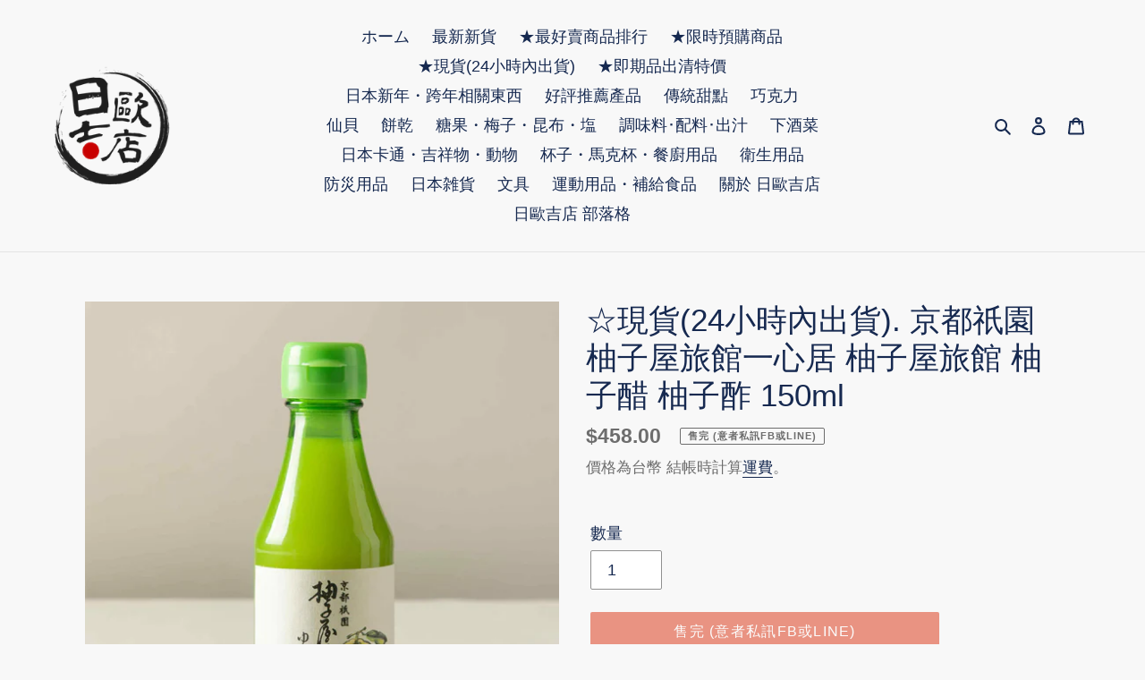

--- FILE ---
content_type: text/html; charset=utf-8
request_url: https://jpojisan.com/products/10-5-10-9%E9%A0%90%E8%B3%BC%E6%9C%9F%E9%96%93-%E9%A0%90%E8%A8%8810%E6%9C%8825%E8%99%9F%E5%B7%A6%E5%8F%B3%E6%8A%B5%E9%81%94%E5%8F%B0%E7%81%A3-%E4%BA%AC%E9%83%BD%E7%A5%87%E5%9C%92-%E6%9F%9A%E5%AD%90%E5%B1%8B%E6%97%85%E9%A4%A8%E4%B8%80%E5%BF%83%E5%B1%85-%E6%9F%9A%E5%AD%90%E5%B1%8B%E6%97%85%E9%A4%A8-%E6%9F%9A%E5%AD%90%E9%86%8B
body_size: 28684
content:
<!doctype html>
<html class="no-js" lang="zh-TW">
<head>
  <meta charset="utf-8">
  <meta http-equiv="X-UA-Compatible" content="IE=edge,chrome=1">
  <meta name="viewport" content="width=device-width,initial-scale=1">
  <meta name="theme-color" content="#da2f0c">

  <link rel="preconnect" href="https://cdn.shopify.com" crossorigin>
  <link rel="preconnect" href="https://fonts.shopifycdn.com" crossorigin>
  <link rel="preconnect" href="https://monorail-edge.shopifysvc.com"><link rel="preload" href="//jpojisan.com/cdn/shop/t/8/assets/theme.css?v=177539296525503223031651006409" as="style">
  <link rel="preload" as="font" href="" type="font/woff2" crossorigin>
  <link rel="preload" as="font" href="" type="font/woff2" crossorigin>
  <link rel="preload" as="font" href="" type="font/woff2" crossorigin>
  <link rel="preload" href="//jpojisan.com/cdn/shop/t/8/assets/theme.js?v=102601847782633714221651004241" as="script">
  <link rel="preload" href="//jpojisan.com/cdn/shop/t/8/assets/lazysizes.js?v=63098554868324070131651004239" as="script"><link rel="canonical" href="https://jpojisan.com/products/10-5-10-9%e9%a0%90%e8%b3%bc%e6%9c%9f%e9%96%93-%e9%a0%90%e8%a8%8810%e6%9c%8825%e8%99%9f%e5%b7%a6%e5%8f%b3%e6%8a%b5%e9%81%94%e5%8f%b0%e7%81%a3-%e4%ba%ac%e9%83%bd%e7%a5%87%e5%9c%92-%e6%9f%9a%e5%ad%90%e5%b1%8b%e6%97%85%e9%a4%a8%e4%b8%80%e5%bf%83%e5%b1%85-%e6%9f%9a%e5%ad%90%e5%b1%8b%e6%97%85%e9%a4%a8-%e6%9f%9a%e5%ad%90%e9%86%8b"><link rel="shortcut icon" href="//jpojisan.com/cdn/shop/files/logo_e010deeb-ddaa-4f90-b2e4-5b30c096dc42_32x32.png?v=1631459192" type="image/png"><title>☆現貨(24小時內出貨). 京都祇園 柚子屋旅館一心居 柚子屋旅館 柚子醋 柚子酢 150ml
&ndash; 日歐吉店</title><meta name="description" content="京都祇園 柚子屋旅館一心居  柚子屋旅館 柚子醋 柚子酢 •賞味期限：2023年5月11號•内容量：150ml•儲藏方法：陰涼避光處保存  "><!-- /snippets/social-meta-tags.liquid -->


<meta property="og:site_name" content="日歐吉店">
<meta property="og:url" content="https://jpojisan.com/products/10-5-10-9%e9%a0%90%e8%b3%bc%e6%9c%9f%e9%96%93-%e9%a0%90%e8%a8%8810%e6%9c%8825%e8%99%9f%e5%b7%a6%e5%8f%b3%e6%8a%b5%e9%81%94%e5%8f%b0%e7%81%a3-%e4%ba%ac%e9%83%bd%e7%a5%87%e5%9c%92-%e6%9f%9a%e5%ad%90%e5%b1%8b%e6%97%85%e9%a4%a8%e4%b8%80%e5%bf%83%e5%b1%85-%e6%9f%9a%e5%ad%90%e5%b1%8b%e6%97%85%e9%a4%a8-%e6%9f%9a%e5%ad%90%e9%86%8b">
<meta property="og:title" content="☆現貨(24小時內出貨). 京都祇園 柚子屋旅館一心居 柚子屋旅館 柚子醋 柚子酢 150ml">
<meta property="og:type" content="product">
<meta property="og:description" content="京都祇園 柚子屋旅館一心居  柚子屋旅館 柚子醋 柚子酢 •賞味期限：2023年5月11號•内容量：150ml•儲藏方法：陰涼避光處保存  "><meta property="og:image" content="http://jpojisan.com/cdn/shop/products/yuzu09_2048x2048_28fe8352-b012-423d-90c6-6554cf9e0b3e.webp?v=1665011128">
  <meta property="og:image:secure_url" content="https://jpojisan.com/cdn/shop/products/yuzu09_2048x2048_28fe8352-b012-423d-90c6-6554cf9e0b3e.webp?v=1665011128">
  <meta property="og:image:width" content="900">
  <meta property="og:image:height" content="900">
  <meta property="og:price:amount" content="458.00">
  <meta property="og:price:currency" content="TWD">



<meta name="twitter:card" content="summary_large_image">
<meta name="twitter:title" content="☆現貨(24小時內出貨). 京都祇園 柚子屋旅館一心居 柚子屋旅館 柚子醋 柚子酢 150ml">
<meta name="twitter:description" content="京都祇園 柚子屋旅館一心居  柚子屋旅館 柚子醋 柚子酢 •賞味期限：2023年5月11號•内容量：150ml•儲藏方法：陰涼避光處保存  ">

  
<style data-shopify>
:root {
    --color-text: #162950;
    --color-text-rgb: 22, 41, 80;
    --color-body-text: #6d6d6d;
    --color-sale-text: #da2f0c;
    --color-small-button-text-border: #162950;
    --color-text-field: #ffffff;
    --color-text-field-text: #162950;
    --color-text-field-text-rgb: 22, 41, 80;

    --color-btn-primary: #da2f0c;
    --color-btn-primary-darker: #aa2509;
    --color-btn-primary-text: #ffffff;

    --color-blankstate: rgba(109, 109, 109, 0.35);
    --color-blankstate-border: rgba(109, 109, 109, 0.2);
    --color-blankstate-background: rgba(109, 109, 109, 0.1);

    --color-text-focus:#27488c;
    --color-overlay-text-focus:#e6e6e6;
    --color-btn-primary-focus:#aa2509;
    --color-btn-social-focus:#cbcbcb;
    --color-small-button-text-border-focus:#27488c;
    --predictive-search-focus:#ebebeb;

    --color-body: #f8f8f8;
    --color-bg: #f8f8f8;
    --color-bg-rgb: 248, 248, 248;
    --color-bg-alt: rgba(109, 109, 109, 0.05);
    --color-bg-currency-selector: rgba(109, 109, 109, 0.2);

    --color-overlay-title-text: #ffffff;
    --color-image-overlay: #3d3d3d;
    --color-image-overlay-rgb: 61, 61, 61;--opacity-image-overlay: 0.4;--hover-overlay-opacity: 0.8;

    --color-border: #e4e4e4;
    --color-border-form: #909090;
    --color-border-form-darker: #767676;

    --svg-select-icon: url(//jpojisan.com/cdn/shop/t/8/assets/ico-select.svg?v=48803375421089217581651004253);
    --slick-img-url: url(//jpojisan.com/cdn/shop/t/8/assets/ajax-loader.gif?v=41356863302472015721651004235);

    --font-weight-body--bold: 700;
    --font-weight-body--bolder: 700;

    --font-stack-header: "system_ui", -apple-system, 'Segoe UI', Roboto, 'Helvetica Neue', 'Noto Sans', 'Liberation Sans', Arial, sans-serif, 'Apple Color Emoji', 'Segoe UI Emoji', 'Segoe UI Symbol', 'Noto Color Emoji';
    --font-style-header: normal;
    --font-weight-header: 400;

    --font-stack-body: "system_ui", -apple-system, 'Segoe UI', Roboto, 'Helvetica Neue', 'Noto Sans', 'Liberation Sans', Arial, sans-serif, 'Apple Color Emoji', 'Segoe UI Emoji', 'Segoe UI Symbol', 'Noto Color Emoji';
    --font-style-body: normal;
    --font-weight-body: 400;

    --font-size-header: 26;

    --font-size-base: 18;

    --font-h1-desktop: 35;
    --font-h1-mobile: 32;
    --font-h2-desktop: 20;
    --font-h2-mobile: 18;
    --font-h3-mobile: 20;
    --font-h4-desktop: 17;
    --font-h4-mobile: 15;
    --font-h5-desktop: 15;
    --font-h5-mobile: 13;
    --font-h6-desktop: 14;
    --font-h6-mobile: 12;

    --font-mega-title-large-desktop: 65;

    --font-rich-text-large: 20;
    --font-rich-text-small: 15;

    
--color-video-bg: #ebebeb;

    
    --global-color-image-loader-primary: rgba(22, 41, 80, 0.06);
    --global-color-image-loader-secondary: rgba(22, 41, 80, 0.12);
  }
</style>


  <style>*,::after,::before{box-sizing:border-box}body{margin:0}body,html{background-color:var(--color-body)}body,button{font-size:calc(var(--font-size-base) * 1px);font-family:var(--font-stack-body);font-style:var(--font-style-body);font-weight:var(--font-weight-body);color:var(--color-text);line-height:1.5}body,button{-webkit-font-smoothing:antialiased;-webkit-text-size-adjust:100%}.border-bottom{border-bottom:1px solid var(--color-border)}.btn--link{background-color:transparent;border:0;margin:0;color:var(--color-text);text-align:left}.text-right{text-align:right}.icon{display:inline-block;width:20px;height:20px;vertical-align:middle;fill:currentColor}.icon__fallback-text,.visually-hidden{position:absolute!important;overflow:hidden;clip:rect(0 0 0 0);height:1px;width:1px;margin:-1px;padding:0;border:0}svg.icon:not(.icon--full-color) circle,svg.icon:not(.icon--full-color) ellipse,svg.icon:not(.icon--full-color) g,svg.icon:not(.icon--full-color) line,svg.icon:not(.icon--full-color) path,svg.icon:not(.icon--full-color) polygon,svg.icon:not(.icon--full-color) polyline,svg.icon:not(.icon--full-color) rect,symbol.icon:not(.icon--full-color) circle,symbol.icon:not(.icon--full-color) ellipse,symbol.icon:not(.icon--full-color) g,symbol.icon:not(.icon--full-color) line,symbol.icon:not(.icon--full-color) path,symbol.icon:not(.icon--full-color) polygon,symbol.icon:not(.icon--full-color) polyline,symbol.icon:not(.icon--full-color) rect{fill:inherit;stroke:inherit}li{list-style:none}.list--inline{padding:0;margin:0}.list--inline>li{display:inline-block;margin-bottom:0;vertical-align:middle}a{color:var(--color-text);text-decoration:none}.h1,.h2,h1,h2{margin:0 0 17.5px;font-family:var(--font-stack-header);font-style:var(--font-style-header);font-weight:var(--font-weight-header);line-height:1.2;overflow-wrap:break-word;word-wrap:break-word}.h1 a,.h2 a,h1 a,h2 a{color:inherit;text-decoration:none;font-weight:inherit}.h1,h1{font-size:calc(((var(--font-h1-desktop))/ (var(--font-size-base))) * 1em);text-transform:none;letter-spacing:0}@media only screen and (max-width:749px){.h1,h1{font-size:calc(((var(--font-h1-mobile))/ (var(--font-size-base))) * 1em)}}.h2,h2{font-size:calc(((var(--font-h2-desktop))/ (var(--font-size-base))) * 1em);text-transform:uppercase;letter-spacing:.1em}@media only screen and (max-width:749px){.h2,h2{font-size:calc(((var(--font-h2-mobile))/ (var(--font-size-base))) * 1em)}}p{color:var(--color-body-text);margin:0 0 19.44444px}@media only screen and (max-width:749px){p{font-size:calc(((var(--font-size-base) - 1)/ (var(--font-size-base))) * 1em)}}p:last-child{margin-bottom:0}@media only screen and (max-width:749px){.small--hide{display:none!important}}.grid{list-style:none;margin:0;padding:0;margin-left:-30px}.grid::after{content:'';display:table;clear:both}@media only screen and (max-width:749px){.grid{margin-left:-22px}}.grid::after{content:'';display:table;clear:both}.grid--no-gutters{margin-left:0}.grid--no-gutters .grid__item{padding-left:0}.grid--table{display:table;table-layout:fixed;width:100%}.grid--table>.grid__item{float:none;display:table-cell;vertical-align:middle}.grid__item{float:left;padding-left:30px;width:100%}@media only screen and (max-width:749px){.grid__item{padding-left:22px}}.grid__item[class*="--push"]{position:relative}@media only screen and (min-width:750px){.medium-up--one-quarter{width:25%}.medium-up--push-one-third{width:33.33%}.medium-up--one-half{width:50%}.medium-up--push-one-third{left:33.33%;position:relative}}.site-header{position:relative;background-color:var(--color-body)}@media only screen and (max-width:749px){.site-header{border-bottom:1px solid var(--color-border)}}@media only screen and (min-width:750px){.site-header{padding:0 55px}.site-header.logo--center{padding-top:30px}}.site-header__logo{margin:15px 0}.logo-align--center .site-header__logo{text-align:center;margin:0 auto}@media only screen and (max-width:749px){.logo-align--center .site-header__logo{text-align:left;margin:15px 0}}@media only screen and (max-width:749px){.site-header__logo{padding-left:22px;text-align:left}.site-header__logo img{margin:0}}.site-header__logo-link{display:inline-block;word-break:break-word}@media only screen and (min-width:750px){.logo-align--center .site-header__logo-link{margin:0 auto}}.site-header__logo-image{display:block}@media only screen and (min-width:750px){.site-header__logo-image{margin:0 auto}}.site-header__logo-image img{width:100%}.site-header__logo-image--centered img{margin:0 auto}.site-header__logo img{display:block}.site-header__icons{position:relative;white-space:nowrap}@media only screen and (max-width:749px){.site-header__icons{width:auto;padding-right:13px}.site-header__icons .btn--link,.site-header__icons .site-header__cart{font-size:calc(((var(--font-size-base))/ (var(--font-size-base))) * 1em)}}.site-header__icons-wrapper{position:relative;display:-webkit-flex;display:-ms-flexbox;display:flex;width:100%;-ms-flex-align:center;-webkit-align-items:center;-moz-align-items:center;-ms-align-items:center;-o-align-items:center;align-items:center;-webkit-justify-content:flex-end;-ms-justify-content:flex-end;justify-content:flex-end}.site-header__account,.site-header__cart,.site-header__search{position:relative}.site-header__search.site-header__icon{display:none}@media only screen and (min-width:1400px){.site-header__search.site-header__icon{display:block}}.site-header__search-toggle{display:block}@media only screen and (min-width:750px){.site-header__account,.site-header__cart{padding:10px 11px}}.site-header__cart-title,.site-header__search-title{position:absolute!important;overflow:hidden;clip:rect(0 0 0 0);height:1px;width:1px;margin:-1px;padding:0;border:0;display:block;vertical-align:middle}.site-header__cart-title{margin-right:3px}.site-header__cart-count{display:flex;align-items:center;justify-content:center;position:absolute;right:.4rem;top:.2rem;font-weight:700;background-color:var(--color-btn-primary);color:var(--color-btn-primary-text);border-radius:50%;min-width:1em;height:1em}.site-header__cart-count span{font-family:HelveticaNeue,"Helvetica Neue",Helvetica,Arial,sans-serif;font-size:calc(11em / 16);line-height:1}@media only screen and (max-width:749px){.site-header__cart-count{top:calc(7em / 16);right:0;border-radius:50%;min-width:calc(19em / 16);height:calc(19em / 16)}}@media only screen and (max-width:749px){.site-header__cart-count span{padding:.25em calc(6em / 16);font-size:12px}}.site-header__menu{display:none}@media only screen and (max-width:749px){.site-header__icon{display:inline-block;vertical-align:middle;padding:10px 11px;margin:0}}@media only screen and (min-width:750px){.site-header__icon .icon-search{margin-right:3px}}.announcement-bar{z-index:10;position:relative;text-align:center;border-bottom:1px solid transparent;padding:2px}.announcement-bar__link{display:block}.announcement-bar__message{display:block;padding:11px 22px;font-size:calc(((16)/ (var(--font-size-base))) * 1em);font-weight:var(--font-weight-header)}@media only screen and (min-width:750px){.announcement-bar__message{padding-left:55px;padding-right:55px}}.site-nav{position:relative;padding:0;text-align:center;margin:25px 0}.site-nav a{padding:3px 10px}.site-nav__link{display:block;white-space:nowrap}.site-nav--centered .site-nav__link{padding-top:0}.site-nav__link .icon-chevron-down{width:calc(8em / 16);height:calc(8em / 16);margin-left:.5rem}.site-nav__label{border-bottom:1px solid transparent}.site-nav__link--active .site-nav__label{border-bottom-color:var(--color-text)}.site-nav__link--button{border:none;background-color:transparent;padding:3px 10px}.site-header__mobile-nav{z-index:11;position:relative;background-color:var(--color-body)}@media only screen and (max-width:749px){.site-header__mobile-nav{display:-webkit-flex;display:-ms-flexbox;display:flex;width:100%;-ms-flex-align:center;-webkit-align-items:center;-moz-align-items:center;-ms-align-items:center;-o-align-items:center;align-items:center}}.mobile-nav--open .icon-close{display:none}.main-content{opacity:0}.main-content .shopify-section{display:none}.main-content .shopify-section:first-child{display:inherit}.critical-hidden{display:none}</style>

  <script>
    window.performance.mark('debut:theme_stylesheet_loaded.start');

    function onLoadStylesheet() {
      performance.mark('debut:theme_stylesheet_loaded.end');
      performance.measure('debut:theme_stylesheet_loaded', 'debut:theme_stylesheet_loaded.start', 'debut:theme_stylesheet_loaded.end');

      var url = "//jpojisan.com/cdn/shop/t/8/assets/theme.css?v=177539296525503223031651006409";
      var link = document.querySelector('link[href="' + url + '"]');
      link.loaded = true;
      link.dispatchEvent(new Event('load'));
    }
  </script>

  <link rel="stylesheet" href="//jpojisan.com/cdn/shop/t/8/assets/theme.css?v=177539296525503223031651006409" type="text/css" media="print" onload="this.media='all';onLoadStylesheet()">

  <style>
    
    
    
    
    
    
  </style>

  <script>
    var theme = {
      breakpoints: {
        medium: 750,
        large: 990,
        widescreen: 1400
      },
      strings: {
        addToCart: "加入購物車",
        soldOut: "售完 (意者私訊FB或line)",
        
        totalStock: "剩下庫存: [stock] 個",
        
        unavailable: "無法供貨",
        regularPrice: "定價",
        salePrice: "售價",
        sale: "銷售額",
        fromLowestPrice: "來自 [price]",
        vendor: "廠商",
        showMore: "顯示更多",
        showLess: "顯示較少",
        searchFor: "搜尋",
        addressError: "尋找此地址時發生錯誤",
        addressNoResults: "此地址無結果",
        addressQueryLimit: "您已超出 Google API 使用量限制。請考慮升級為\u003ca href=\"https:\/\/developers.google.com\/maps\/premium\/usage-limits\"\u003e付費方案\u003c\/a\u003e。",
        authError: "驗證 Google 地圖帳戶時發生問題。",
        newWindow: "在新視窗中開啟。",
        external: "開啟外部網站。",
        newWindowExternal: "在新視窗中開啟外部網站。",
        removeLabel: "移除 [product]",
        update: "更新",
        quantity: "數量",
        discountedTotal: "折扣後總金額",
        regularTotal: "定價總金額",
        priceColumn: "如需折扣詳細資訊，請參見「價格」欄。",
        quantityMinimumMessage: "數量必須大於或等於1",
        cartError: "更新購物車時發生錯誤。請再試一次。",
        removedItemMessage: "已將 \u003cspan class=\"cart__removed-product-details\"\u003e([quantity]) [link]\u003c\/span\u003e 從您的購物車移除。",
        unitPrice: "單價",
        unitPriceSeparator: "每",
        oneCartCount: "1 件商品",
        otherCartCount: "[count] 件商品",
        quantityLabel: "數量：[count]",
        products: "產品",
        loading: "載入中",
        number_of_results: "[result_number] \/ [results_count]",
        number_of_results_found: "找到 [results_count] 項結果",
        one_result_found: "找到 1 項結果"
      },
      moneyFormat: "${{amount}} ",
      moneyFormatWithCurrency: "${{amount}} TWD",
      settings: {
        predictiveSearchEnabled: true,
        predictiveSearchShowPrice: true,
        predictiveSearchShowVendor: false
      },
      stylesheet: "//jpojisan.com/cdn/shop/t/8/assets/theme.css?v=177539296525503223031651006409"
    };document.documentElement.className = document.documentElement.className.replace('no-js', 'js');
  </script><script src="//jpojisan.com/cdn/shop/t/8/assets/theme.js?v=102601847782633714221651004241" defer="defer"></script>
  <script src="//jpojisan.com/cdn/shop/t/8/assets/lazysizes.js?v=63098554868324070131651004239" async="async"></script>

  <script type="text/javascript">
    if (window.MSInputMethodContext && document.documentMode) {
      var scripts = document.getElementsByTagName('script')[0];
      var polyfill = document.createElement("script");
      polyfill.defer = true;
      polyfill.src = "//jpojisan.com/cdn/shop/t/8/assets/ie11CustomProperties.min.js?v=146208399201472936201651004238";

      scripts.parentNode.insertBefore(polyfill, scripts);
    }
  </script>

  <script>window.performance && window.performance.mark && window.performance.mark('shopify.content_for_header.start');</script><meta name="facebook-domain-verification" content="hotwofea96t5owko85ikxvc6x9g6ag">
<meta name="facebook-domain-verification" content="kta0lc4trutcomra8hhuxlcp3l082l">
<meta id="shopify-digital-wallet" name="shopify-digital-wallet" content="/59539587261/digital_wallets/dialog">
<meta name="shopify-checkout-api-token" content="855f34b498dd033a1819940e946f0ce3">
<link rel="alternate" type="application/json+oembed" href="https://jpojisan.com/products/10-5-10-9%e9%a0%90%e8%b3%bc%e6%9c%9f%e9%96%93-%e9%a0%90%e8%a8%8810%e6%9c%8825%e8%99%9f%e5%b7%a6%e5%8f%b3%e6%8a%b5%e9%81%94%e5%8f%b0%e7%81%a3-%e4%ba%ac%e9%83%bd%e7%a5%87%e5%9c%92-%e6%9f%9a%e5%ad%90%e5%b1%8b%e6%97%85%e9%a4%a8%e4%b8%80%e5%bf%83%e5%b1%85-%e6%9f%9a%e5%ad%90%e5%b1%8b%e6%97%85%e9%a4%a8-%e6%9f%9a%e5%ad%90%e9%86%8b.oembed">
<script async="async" src="/checkouts/internal/preloads.js?locale=zh-TW"></script>
<link rel="preconnect" href="https://shop.app" crossorigin="anonymous">
<script async="async" src="https://shop.app/checkouts/internal/preloads.js?locale=zh-TW&shop_id=59539587261" crossorigin="anonymous"></script>
<script id="apple-pay-shop-capabilities" type="application/json">{"shopId":59539587261,"countryCode":"JP","currencyCode":"TWD","merchantCapabilities":["supports3DS"],"merchantId":"gid:\/\/shopify\/Shop\/59539587261","merchantName":"日歐吉店","requiredBillingContactFields":["postalAddress","email","phone"],"requiredShippingContactFields":["postalAddress","email","phone"],"shippingType":"shipping","supportedNetworks":["visa","masterCard","amex"],"total":{"type":"pending","label":"日歐吉店","amount":"1.00"},"shopifyPaymentsEnabled":true,"supportsSubscriptions":true}</script>
<script id="shopify-features" type="application/json">{"accessToken":"855f34b498dd033a1819940e946f0ce3","betas":["rich-media-storefront-analytics"],"domain":"jpojisan.com","predictiveSearch":false,"shopId":59539587261,"locale":"zh-tw"}</script>
<script>var Shopify = Shopify || {};
Shopify.shop = "jpojisan.myshopify.com";
Shopify.locale = "zh-TW";
Shopify.currency = {"active":"TWD","rate":"1.0"};
Shopify.country = "TW";
Shopify.theme = {"name":"Debut  [Shopify カート追記後 | 27\/04\/22]　最新","id":132308828414,"schema_name":"Debut","schema_version":"17.13.0","theme_store_id":796,"role":"main"};
Shopify.theme.handle = "null";
Shopify.theme.style = {"id":null,"handle":null};
Shopify.cdnHost = "jpojisan.com/cdn";
Shopify.routes = Shopify.routes || {};
Shopify.routes.root = "/";</script>
<script type="module">!function(o){(o.Shopify=o.Shopify||{}).modules=!0}(window);</script>
<script>!function(o){function n(){var o=[];function n(){o.push(Array.prototype.slice.apply(arguments))}return n.q=o,n}var t=o.Shopify=o.Shopify||{};t.loadFeatures=n(),t.autoloadFeatures=n()}(window);</script>
<script>
  window.ShopifyPay = window.ShopifyPay || {};
  window.ShopifyPay.apiHost = "shop.app\/pay";
  window.ShopifyPay.redirectState = null;
</script>
<script id="shop-js-analytics" type="application/json">{"pageType":"product"}</script>
<script defer="defer" async type="module" src="//jpojisan.com/cdn/shopifycloud/shop-js/modules/v2/client.init-shop-cart-sync_GkoF2-uO.zh-TW.esm.js"></script>
<script defer="defer" async type="module" src="//jpojisan.com/cdn/shopifycloud/shop-js/modules/v2/chunk.common_DQK-VgG4.esm.js"></script>
<script type="module">
  await import("//jpojisan.com/cdn/shopifycloud/shop-js/modules/v2/client.init-shop-cart-sync_GkoF2-uO.zh-TW.esm.js");
await import("//jpojisan.com/cdn/shopifycloud/shop-js/modules/v2/chunk.common_DQK-VgG4.esm.js");

  window.Shopify.SignInWithShop?.initShopCartSync?.({"fedCMEnabled":true,"windoidEnabled":true});

</script>
<script>
  window.Shopify = window.Shopify || {};
  if (!window.Shopify.featureAssets) window.Shopify.featureAssets = {};
  window.Shopify.featureAssets['shop-js'] = {"shop-cart-sync":["modules/v2/client.shop-cart-sync_C8_FjwUg.zh-TW.esm.js","modules/v2/chunk.common_DQK-VgG4.esm.js"],"init-fed-cm":["modules/v2/client.init-fed-cm_WZNxelHt.zh-TW.esm.js","modules/v2/chunk.common_DQK-VgG4.esm.js"],"init-shop-email-lookup-coordinator":["modules/v2/client.init-shop-email-lookup-coordinator_DmWaG6Nx.zh-TW.esm.js","modules/v2/chunk.common_DQK-VgG4.esm.js"],"shop-cash-offers":["modules/v2/client.shop-cash-offers_mxbtLSaG.zh-TW.esm.js","modules/v2/chunk.common_DQK-VgG4.esm.js","modules/v2/chunk.modal_OHDw6B0i.esm.js"],"init-shop-cart-sync":["modules/v2/client.init-shop-cart-sync_GkoF2-uO.zh-TW.esm.js","modules/v2/chunk.common_DQK-VgG4.esm.js"],"init-windoid":["modules/v2/client.init-windoid_DqHMZ6Aj.zh-TW.esm.js","modules/v2/chunk.common_DQK-VgG4.esm.js"],"shop-toast-manager":["modules/v2/client.shop-toast-manager_VOmHMuXd.zh-TW.esm.js","modules/v2/chunk.common_DQK-VgG4.esm.js"],"pay-button":["modules/v2/client.pay-button_KW5I7JV0.zh-TW.esm.js","modules/v2/chunk.common_DQK-VgG4.esm.js"],"shop-button":["modules/v2/client.shop-button_Hf1zLVAk.zh-TW.esm.js","modules/v2/chunk.common_DQK-VgG4.esm.js"],"shop-login-button":["modules/v2/client.shop-login-button_DxEK0TnK.zh-TW.esm.js","modules/v2/chunk.common_DQK-VgG4.esm.js","modules/v2/chunk.modal_OHDw6B0i.esm.js"],"avatar":["modules/v2/client.avatar_BTnouDA3.zh-TW.esm.js"],"shop-follow-button":["modules/v2/client.shop-follow-button_BP4Tw839.zh-TW.esm.js","modules/v2/chunk.common_DQK-VgG4.esm.js","modules/v2/chunk.modal_OHDw6B0i.esm.js"],"init-customer-accounts-sign-up":["modules/v2/client.init-customer-accounts-sign-up_C37pHQgl.zh-TW.esm.js","modules/v2/client.shop-login-button_DxEK0TnK.zh-TW.esm.js","modules/v2/chunk.common_DQK-VgG4.esm.js","modules/v2/chunk.modal_OHDw6B0i.esm.js"],"init-shop-for-new-customer-accounts":["modules/v2/client.init-shop-for-new-customer-accounts_ChOF2g0i.zh-TW.esm.js","modules/v2/client.shop-login-button_DxEK0TnK.zh-TW.esm.js","modules/v2/chunk.common_DQK-VgG4.esm.js","modules/v2/chunk.modal_OHDw6B0i.esm.js"],"init-customer-accounts":["modules/v2/client.init-customer-accounts_BtRvQwgb.zh-TW.esm.js","modules/v2/client.shop-login-button_DxEK0TnK.zh-TW.esm.js","modules/v2/chunk.common_DQK-VgG4.esm.js","modules/v2/chunk.modal_OHDw6B0i.esm.js"],"checkout-modal":["modules/v2/client.checkout-modal_CtTa1YV3.zh-TW.esm.js","modules/v2/chunk.common_DQK-VgG4.esm.js","modules/v2/chunk.modal_OHDw6B0i.esm.js"],"lead-capture":["modules/v2/client.lead-capture_BowkHSA8.zh-TW.esm.js","modules/v2/chunk.common_DQK-VgG4.esm.js","modules/v2/chunk.modal_OHDw6B0i.esm.js"],"shop-login":["modules/v2/client.shop-login_C9ogttE6.zh-TW.esm.js","modules/v2/chunk.common_DQK-VgG4.esm.js","modules/v2/chunk.modal_OHDw6B0i.esm.js"],"payment-terms":["modules/v2/client.payment-terms_Bx8pAXni.zh-TW.esm.js","modules/v2/chunk.common_DQK-VgG4.esm.js","modules/v2/chunk.modal_OHDw6B0i.esm.js"]};
</script>
<script>(function() {
  var isLoaded = false;
  function asyncLoad() {
    if (isLoaded) return;
    isLoaded = true;
    var urls = ["\/\/cdn.shopify.com\/proxy\/3255a1dc34450ef4ddba824d9572af7915abfe190cfd2043753837b40977d552\/app.akocommerce.com\/store\/script.js?shop=jpojisan.myshopify.com\u0026sp-cache-control=cHVibGljLCBtYXgtYWdlPTkwMA"];
    for (var i = 0; i < urls.length; i++) {
      var s = document.createElement('script');
      s.type = 'text/javascript';
      s.async = true;
      s.src = urls[i];
      var x = document.getElementsByTagName('script')[0];
      x.parentNode.insertBefore(s, x);
    }
  };
  if(window.attachEvent) {
    window.attachEvent('onload', asyncLoad);
  } else {
    window.addEventListener('load', asyncLoad, false);
  }
})();</script>
<script id="__st">var __st={"a":59539587261,"offset":28800,"reqid":"1239c61e-358c-439d-a190-32854f163887-1765321300","pageurl":"jpojisan.com\/products\/10-5-10-9%E9%A0%90%E8%B3%BC%E6%9C%9F%E9%96%93-%E9%A0%90%E8%A8%8810%E6%9C%8825%E8%99%9F%E5%B7%A6%E5%8F%B3%E6%8A%B5%E9%81%94%E5%8F%B0%E7%81%A3-%E4%BA%AC%E9%83%BD%E7%A5%87%E5%9C%92-%E6%9F%9A%E5%AD%90%E5%B1%8B%E6%97%85%E9%A4%A8%E4%B8%80%E5%BF%83%E5%B1%85-%E6%9F%9A%E5%AD%90%E5%B1%8B%E6%97%85%E9%A4%A8-%E6%9F%9A%E5%AD%90%E9%86%8B","u":"7a6bb560f131","p":"product","rtyp":"product","rid":7889112334590};</script>
<script>window.ShopifyPaypalV4VisibilityTracking = true;</script>
<script id="captcha-bootstrap">!function(){'use strict';const t='contact',e='account',n='new_comment',o=[[t,t],['blogs',n],['comments',n],[t,'customer']],c=[[e,'customer_login'],[e,'guest_login'],[e,'recover_customer_password'],[e,'create_customer']],r=t=>t.map((([t,e])=>`form[action*='/${t}']:not([data-nocaptcha='true']) input[name='form_type'][value='${e}']`)).join(','),a=t=>()=>t?[...document.querySelectorAll(t)].map((t=>t.form)):[];function s(){const t=[...o],e=r(t);return a(e)}const i='password',u='form_key',d=['recaptcha-v3-token','g-recaptcha-response','h-captcha-response',i],f=()=>{try{return window.sessionStorage}catch{return}},m='__shopify_v',_=t=>t.elements[u];function p(t,e,n=!1){try{const o=window.sessionStorage,c=JSON.parse(o.getItem(e)),{data:r}=function(t){const{data:e,action:n}=t;return t[m]||n?{data:e,action:n}:{data:t,action:n}}(c);for(const[e,n]of Object.entries(r))t.elements[e]&&(t.elements[e].value=n);n&&o.removeItem(e)}catch(o){console.error('form repopulation failed',{error:o})}}const l='form_type',E='cptcha';function T(t){t.dataset[E]=!0}const w=window,h=w.document,L='Shopify',v='ce_forms',y='captcha';let A=!1;((t,e)=>{const n=(g='f06e6c50-85a8-45c8-87d0-21a2b65856fe',I='https://cdn.shopify.com/shopifycloud/storefront-forms-hcaptcha/ce_storefront_forms_captcha_hcaptcha.v1.5.2.iife.js',D={infoText:'已受到 hCaptcha 保護',privacyText:'隱私',termsText:'條款'},(t,e,n)=>{const o=w[L][v],c=o.bindForm;if(c)return c(t,g,e,D).then(n);var r;o.q.push([[t,g,e,D],n]),r=I,A||(h.body.append(Object.assign(h.createElement('script'),{id:'captcha-provider',async:!0,src:r})),A=!0)});var g,I,D;w[L]=w[L]||{},w[L][v]=w[L][v]||{},w[L][v].q=[],w[L][y]=w[L][y]||{},w[L][y].protect=function(t,e){n(t,void 0,e),T(t)},Object.freeze(w[L][y]),function(t,e,n,w,h,L){const[v,y,A,g]=function(t,e,n){const i=e?o:[],u=t?c:[],d=[...i,...u],f=r(d),m=r(i),_=r(d.filter((([t,e])=>n.includes(e))));return[a(f),a(m),a(_),s()]}(w,h,L),I=t=>{const e=t.target;return e instanceof HTMLFormElement?e:e&&e.form},D=t=>v().includes(t);t.addEventListener('submit',(t=>{const e=I(t);if(!e)return;const n=D(e)&&!e.dataset.hcaptchaBound&&!e.dataset.recaptchaBound,o=_(e),c=g().includes(e)&&(!o||!o.value);(n||c)&&t.preventDefault(),c&&!n&&(function(t){try{if(!f())return;!function(t){const e=f();if(!e)return;const n=_(t);if(!n)return;const o=n.value;o&&e.removeItem(o)}(t);const e=Array.from(Array(32),(()=>Math.random().toString(36)[2])).join('');!function(t,e){_(t)||t.append(Object.assign(document.createElement('input'),{type:'hidden',name:u})),t.elements[u].value=e}(t,e),function(t,e){const n=f();if(!n)return;const o=[...t.querySelectorAll(`input[type='${i}']`)].map((({name:t})=>t)),c=[...d,...o],r={};for(const[a,s]of new FormData(t).entries())c.includes(a)||(r[a]=s);n.setItem(e,JSON.stringify({[m]:1,action:t.action,data:r}))}(t,e)}catch(e){console.error('failed to persist form',e)}}(e),e.submit())}));const S=(t,e)=>{t&&!t.dataset[E]&&(n(t,e.some((e=>e===t))),T(t))};for(const o of['focusin','change'])t.addEventListener(o,(t=>{const e=I(t);D(e)&&S(e,y())}));const B=e.get('form_key'),M=e.get(l),P=B&&M;t.addEventListener('DOMContentLoaded',(()=>{const t=y();if(P)for(const e of t)e.elements[l].value===M&&p(e,B);[...new Set([...A(),...v().filter((t=>'true'===t.dataset.shopifyCaptcha))])].forEach((e=>S(e,t)))}))}(h,new URLSearchParams(w.location.search),n,t,e,['guest_login'])})(!0,!0)}();</script>
<script integrity="sha256-52AcMU7V7pcBOXWImdc/TAGTFKeNjmkeM1Pvks/DTgc=" data-source-attribution="shopify.loadfeatures" defer="defer" src="//jpojisan.com/cdn/shopifycloud/storefront/assets/storefront/load_feature-81c60534.js" crossorigin="anonymous"></script>
<script crossorigin="anonymous" defer="defer" src="//jpojisan.com/cdn/shopifycloud/storefront/assets/shopify_pay/storefront-65b4c6d7.js?v=20250812"></script>
<script data-source-attribution="shopify.dynamic_checkout.dynamic.init">var Shopify=Shopify||{};Shopify.PaymentButton=Shopify.PaymentButton||{isStorefrontPortableWallets:!0,init:function(){window.Shopify.PaymentButton.init=function(){};var t=document.createElement("script");t.src="https://jpojisan.com/cdn/shopifycloud/portable-wallets/latest/portable-wallets.zh-tw.js",t.type="module",document.head.appendChild(t)}};
</script>
<script data-source-attribution="shopify.dynamic_checkout.buyer_consent">
  function portableWalletsHideBuyerConsent(e){var t=document.getElementById("shopify-buyer-consent"),n=document.getElementById("shopify-subscription-policy-button");t&&n&&(t.classList.add("hidden"),t.setAttribute("aria-hidden","true"),n.removeEventListener("click",e))}function portableWalletsShowBuyerConsent(e){var t=document.getElementById("shopify-buyer-consent"),n=document.getElementById("shopify-subscription-policy-button");t&&n&&(t.classList.remove("hidden"),t.removeAttribute("aria-hidden"),n.addEventListener("click",e))}window.Shopify?.PaymentButton&&(window.Shopify.PaymentButton.hideBuyerConsent=portableWalletsHideBuyerConsent,window.Shopify.PaymentButton.showBuyerConsent=portableWalletsShowBuyerConsent);
</script>
<script data-source-attribution="shopify.dynamic_checkout.cart.bootstrap">document.addEventListener("DOMContentLoaded",(function(){function t(){return document.querySelector("shopify-accelerated-checkout-cart, shopify-accelerated-checkout")}if(t())Shopify.PaymentButton.init();else{new MutationObserver((function(e,n){t()&&(Shopify.PaymentButton.init(),n.disconnect())})).observe(document.body,{childList:!0,subtree:!0})}}));
</script>
<link id="shopify-accelerated-checkout-styles" rel="stylesheet" media="screen" href="https://jpojisan.com/cdn/shopifycloud/portable-wallets/latest/accelerated-checkout-backwards-compat.css" crossorigin="anonymous">
<style id="shopify-accelerated-checkout-cart">
        #shopify-buyer-consent {
  margin-top: 1em;
  display: inline-block;
  width: 100%;
}

#shopify-buyer-consent.hidden {
  display: none;
}

#shopify-subscription-policy-button {
  background: none;
  border: none;
  padding: 0;
  text-decoration: underline;
  font-size: inherit;
  cursor: pointer;
}

#shopify-subscription-policy-button::before {
  box-shadow: none;
}

      </style>

<script>window.performance && window.performance.mark && window.performance.mark('shopify.content_for_header.end');</script>

  <script>
    var variantInventories = {};
  </script>
  

    
    
    
    
    <link href="https://monorail-edge.shopifysvc.com" rel="dns-prefetch">
<script>(function(){if ("sendBeacon" in navigator && "performance" in window) {try {var session_token_from_headers = performance.getEntriesByType('navigation')[0].serverTiming.find(x => x.name == '_s').description;} catch {var session_token_from_headers = undefined;}var session_cookie_matches = document.cookie.match(/_shopify_s=([^;]*)/);var session_token_from_cookie = session_cookie_matches && session_cookie_matches.length === 2 ? session_cookie_matches[1] : "";var session_token = session_token_from_headers || session_token_from_cookie || "";function handle_abandonment_event(e) {var entries = performance.getEntries().filter(function(entry) {return /monorail-edge.shopifysvc.com/.test(entry.name);});if (!window.abandonment_tracked && entries.length === 0) {window.abandonment_tracked = true;var currentMs = Date.now();var navigation_start = performance.timing.navigationStart;var payload = {shop_id: 59539587261,url: window.location.href,navigation_start,duration: currentMs - navigation_start,session_token,page_type: "product"};window.navigator.sendBeacon("https://monorail-edge.shopifysvc.com/v1/produce", JSON.stringify({schema_id: "online_store_buyer_site_abandonment/1.1",payload: payload,metadata: {event_created_at_ms: currentMs,event_sent_at_ms: currentMs}}));}}window.addEventListener('pagehide', handle_abandonment_event);}}());</script>
<script id="web-pixels-manager-setup">(function e(e,d,r,n,o){if(void 0===o&&(o={}),!Boolean(null===(a=null===(i=window.Shopify)||void 0===i?void 0:i.analytics)||void 0===a?void 0:a.replayQueue)){var i,a;window.Shopify=window.Shopify||{};var t=window.Shopify;t.analytics=t.analytics||{};var s=t.analytics;s.replayQueue=[],s.publish=function(e,d,r){return s.replayQueue.push([e,d,r]),!0};try{self.performance.mark("wpm:start")}catch(e){}var l=function(){var e={modern:/Edge?\/(1{2}[4-9]|1[2-9]\d|[2-9]\d{2}|\d{4,})\.\d+(\.\d+|)|Firefox\/(1{2}[4-9]|1[2-9]\d|[2-9]\d{2}|\d{4,})\.\d+(\.\d+|)|Chrom(ium|e)\/(9{2}|\d{3,})\.\d+(\.\d+|)|(Maci|X1{2}).+ Version\/(15\.\d+|(1[6-9]|[2-9]\d|\d{3,})\.\d+)([,.]\d+|)( \(\w+\)|)( Mobile\/\w+|) Safari\/|Chrome.+OPR\/(9{2}|\d{3,})\.\d+\.\d+|(CPU[ +]OS|iPhone[ +]OS|CPU[ +]iPhone|CPU IPhone OS|CPU iPad OS)[ +]+(15[._]\d+|(1[6-9]|[2-9]\d|\d{3,})[._]\d+)([._]\d+|)|Android:?[ /-](13[3-9]|1[4-9]\d|[2-9]\d{2}|\d{4,})(\.\d+|)(\.\d+|)|Android.+Firefox\/(13[5-9]|1[4-9]\d|[2-9]\d{2}|\d{4,})\.\d+(\.\d+|)|Android.+Chrom(ium|e)\/(13[3-9]|1[4-9]\d|[2-9]\d{2}|\d{4,})\.\d+(\.\d+|)|SamsungBrowser\/([2-9]\d|\d{3,})\.\d+/,legacy:/Edge?\/(1[6-9]|[2-9]\d|\d{3,})\.\d+(\.\d+|)|Firefox\/(5[4-9]|[6-9]\d|\d{3,})\.\d+(\.\d+|)|Chrom(ium|e)\/(5[1-9]|[6-9]\d|\d{3,})\.\d+(\.\d+|)([\d.]+$|.*Safari\/(?![\d.]+ Edge\/[\d.]+$))|(Maci|X1{2}).+ Version\/(10\.\d+|(1[1-9]|[2-9]\d|\d{3,})\.\d+)([,.]\d+|)( \(\w+\)|)( Mobile\/\w+|) Safari\/|Chrome.+OPR\/(3[89]|[4-9]\d|\d{3,})\.\d+\.\d+|(CPU[ +]OS|iPhone[ +]OS|CPU[ +]iPhone|CPU IPhone OS|CPU iPad OS)[ +]+(10[._]\d+|(1[1-9]|[2-9]\d|\d{3,})[._]\d+)([._]\d+|)|Android:?[ /-](13[3-9]|1[4-9]\d|[2-9]\d{2}|\d{4,})(\.\d+|)(\.\d+|)|Mobile Safari.+OPR\/([89]\d|\d{3,})\.\d+\.\d+|Android.+Firefox\/(13[5-9]|1[4-9]\d|[2-9]\d{2}|\d{4,})\.\d+(\.\d+|)|Android.+Chrom(ium|e)\/(13[3-9]|1[4-9]\d|[2-9]\d{2}|\d{4,})\.\d+(\.\d+|)|Android.+(UC? ?Browser|UCWEB|U3)[ /]?(15\.([5-9]|\d{2,})|(1[6-9]|[2-9]\d|\d{3,})\.\d+)\.\d+|SamsungBrowser\/(5\.\d+|([6-9]|\d{2,})\.\d+)|Android.+MQ{2}Browser\/(14(\.(9|\d{2,})|)|(1[5-9]|[2-9]\d|\d{3,})(\.\d+|))(\.\d+|)|K[Aa][Ii]OS\/(3\.\d+|([4-9]|\d{2,})\.\d+)(\.\d+|)/},d=e.modern,r=e.legacy,n=navigator.userAgent;return n.match(d)?"modern":n.match(r)?"legacy":"unknown"}(),u="modern"===l?"modern":"legacy",c=(null!=n?n:{modern:"",legacy:""})[u],f=function(e){return[e.baseUrl,"/wpm","/b",e.hashVersion,"modern"===e.buildTarget?"m":"l",".js"].join("")}({baseUrl:d,hashVersion:r,buildTarget:u}),m=function(e){var d=e.version,r=e.bundleTarget,n=e.surface,o=e.pageUrl,i=e.monorailEndpoint;return{emit:function(e){var a=e.status,t=e.errorMsg,s=(new Date).getTime(),l=JSON.stringify({metadata:{event_sent_at_ms:s},events:[{schema_id:"web_pixels_manager_load/3.1",payload:{version:d,bundle_target:r,page_url:o,status:a,surface:n,error_msg:t},metadata:{event_created_at_ms:s}}]});if(!i)return console&&console.warn&&console.warn("[Web Pixels Manager] No Monorail endpoint provided, skipping logging."),!1;try{return self.navigator.sendBeacon.bind(self.navigator)(i,l)}catch(e){}var u=new XMLHttpRequest;try{return u.open("POST",i,!0),u.setRequestHeader("Content-Type","text/plain"),u.send(l),!0}catch(e){return console&&console.warn&&console.warn("[Web Pixels Manager] Got an unhandled error while logging to Monorail."),!1}}}}({version:r,bundleTarget:l,surface:e.surface,pageUrl:self.location.href,monorailEndpoint:e.monorailEndpoint});try{o.browserTarget=l,function(e){var d=e.src,r=e.async,n=void 0===r||r,o=e.onload,i=e.onerror,a=e.sri,t=e.scriptDataAttributes,s=void 0===t?{}:t,l=document.createElement("script"),u=document.querySelector("head"),c=document.querySelector("body");if(l.async=n,l.src=d,a&&(l.integrity=a,l.crossOrigin="anonymous"),s)for(var f in s)if(Object.prototype.hasOwnProperty.call(s,f))try{l.dataset[f]=s[f]}catch(e){}if(o&&l.addEventListener("load",o),i&&l.addEventListener("error",i),u)u.appendChild(l);else{if(!c)throw new Error("Did not find a head or body element to append the script");c.appendChild(l)}}({src:f,async:!0,onload:function(){if(!function(){var e,d;return Boolean(null===(d=null===(e=window.Shopify)||void 0===e?void 0:e.analytics)||void 0===d?void 0:d.initialized)}()){var d=window.webPixelsManager.init(e)||void 0;if(d){var r=window.Shopify.analytics;r.replayQueue.forEach((function(e){var r=e[0],n=e[1],o=e[2];d.publishCustomEvent(r,n,o)})),r.replayQueue=[],r.publish=d.publishCustomEvent,r.visitor=d.visitor,r.initialized=!0}}},onerror:function(){return m.emit({status:"failed",errorMsg:"".concat(f," has failed to load")})},sri:function(e){var d=/^sha384-[A-Za-z0-9+/=]+$/;return"string"==typeof e&&d.test(e)}(c)?c:"",scriptDataAttributes:o}),m.emit({status:"loading"})}catch(e){m.emit({status:"failed",errorMsg:(null==e?void 0:e.message)||"Unknown error"})}}})({shopId: 59539587261,storefrontBaseUrl: "https://jpojisan.com",extensionsBaseUrl: "https://extensions.shopifycdn.com/cdn/shopifycloud/web-pixels-manager",monorailEndpoint: "https://monorail-edge.shopifysvc.com/unstable/produce_batch",surface: "storefront-renderer",enabledBetaFlags: ["2dca8a86"],webPixelsConfigList: [{"id":"152207614","configuration":"{\"pixel_id\":\"430973022291483\",\"pixel_type\":\"facebook_pixel\",\"metaapp_system_user_token\":\"-\"}","eventPayloadVersion":"v1","runtimeContext":"OPEN","scriptVersion":"ca16bc87fe92b6042fbaa3acc2fbdaa6","type":"APP","apiClientId":2329312,"privacyPurposes":["ANALYTICS","MARKETING","SALE_OF_DATA"],"dataSharingAdjustments":{"protectedCustomerApprovalScopes":["read_customer_address","read_customer_email","read_customer_name","read_customer_personal_data","read_customer_phone"]}},{"id":"shopify-app-pixel","configuration":"{}","eventPayloadVersion":"v1","runtimeContext":"STRICT","scriptVersion":"0450","apiClientId":"shopify-pixel","type":"APP","privacyPurposes":["ANALYTICS","MARKETING"]},{"id":"shopify-custom-pixel","eventPayloadVersion":"v1","runtimeContext":"LAX","scriptVersion":"0450","apiClientId":"shopify-pixel","type":"CUSTOM","privacyPurposes":["ANALYTICS","MARKETING"]}],isMerchantRequest: false,initData: {"shop":{"name":"日歐吉店","paymentSettings":{"currencyCode":"TWD"},"myshopifyDomain":"jpojisan.myshopify.com","countryCode":"JP","storefrontUrl":"https:\/\/jpojisan.com"},"customer":null,"cart":null,"checkout":null,"productVariants":[{"price":{"amount":458.0,"currencyCode":"TWD"},"product":{"title":"☆現貨(24小時內出貨). 京都祇園 柚子屋旅館一心居  柚子屋旅館 柚子醋 柚子酢 150ml","vendor":"日歐吉店","id":"7889112334590","untranslatedTitle":"☆現貨(24小時內出貨). 京都祇園 柚子屋旅館一心居  柚子屋旅館 柚子醋 柚子酢 150ml","url":"\/products\/10-5-10-9%E9%A0%90%E8%B3%BC%E6%9C%9F%E9%96%93-%E9%A0%90%E8%A8%8810%E6%9C%8825%E8%99%9F%E5%B7%A6%E5%8F%B3%E6%8A%B5%E9%81%94%E5%8F%B0%E7%81%A3-%E4%BA%AC%E9%83%BD%E7%A5%87%E5%9C%92-%E6%9F%9A%E5%AD%90%E5%B1%8B%E6%97%85%E9%A4%A8%E4%B8%80%E5%BF%83%E5%B1%85-%E6%9F%9A%E5%AD%90%E5%B1%8B%E6%97%85%E9%A4%A8-%E6%9F%9A%E5%AD%90%E9%86%8B","type":""},"id":"43558581338366","image":{"src":"\/\/jpojisan.com\/cdn\/shop\/products\/yuzu09_2048x2048_28fe8352-b012-423d-90c6-6554cf9e0b3e.webp?v=1665011128"},"sku":"P-YUZUYARYOKAN-YUZUSU","title":"Default Title","untranslatedTitle":"Default Title"}],"purchasingCompany":null},},"https://jpojisan.com/cdn","ae1676cfwd2530674p4253c800m34e853cb",{"modern":"","legacy":""},{"shopId":"59539587261","storefrontBaseUrl":"https:\/\/jpojisan.com","extensionBaseUrl":"https:\/\/extensions.shopifycdn.com\/cdn\/shopifycloud\/web-pixels-manager","surface":"storefront-renderer","enabledBetaFlags":"[\"2dca8a86\"]","isMerchantRequest":"false","hashVersion":"ae1676cfwd2530674p4253c800m34e853cb","publish":"custom","events":"[[\"page_viewed\",{}],[\"product_viewed\",{\"productVariant\":{\"price\":{\"amount\":458.0,\"currencyCode\":\"TWD\"},\"product\":{\"title\":\"☆現貨(24小時內出貨). 京都祇園 柚子屋旅館一心居  柚子屋旅館 柚子醋 柚子酢 150ml\",\"vendor\":\"日歐吉店\",\"id\":\"7889112334590\",\"untranslatedTitle\":\"☆現貨(24小時內出貨). 京都祇園 柚子屋旅館一心居  柚子屋旅館 柚子醋 柚子酢 150ml\",\"url\":\"\/products\/10-5-10-9%E9%A0%90%E8%B3%BC%E6%9C%9F%E9%96%93-%E9%A0%90%E8%A8%8810%E6%9C%8825%E8%99%9F%E5%B7%A6%E5%8F%B3%E6%8A%B5%E9%81%94%E5%8F%B0%E7%81%A3-%E4%BA%AC%E9%83%BD%E7%A5%87%E5%9C%92-%E6%9F%9A%E5%AD%90%E5%B1%8B%E6%97%85%E9%A4%A8%E4%B8%80%E5%BF%83%E5%B1%85-%E6%9F%9A%E5%AD%90%E5%B1%8B%E6%97%85%E9%A4%A8-%E6%9F%9A%E5%AD%90%E9%86%8B\",\"type\":\"\"},\"id\":\"43558581338366\",\"image\":{\"src\":\"\/\/jpojisan.com\/cdn\/shop\/products\/yuzu09_2048x2048_28fe8352-b012-423d-90c6-6554cf9e0b3e.webp?v=1665011128\"},\"sku\":\"P-YUZUYARYOKAN-YUZUSU\",\"title\":\"Default Title\",\"untranslatedTitle\":\"Default Title\"}}]]"});</script><script>
  window.ShopifyAnalytics = window.ShopifyAnalytics || {};
  window.ShopifyAnalytics.meta = window.ShopifyAnalytics.meta || {};
  window.ShopifyAnalytics.meta.currency = 'TWD';
  var meta = {"product":{"id":7889112334590,"gid":"gid:\/\/shopify\/Product\/7889112334590","vendor":"日歐吉店","type":"","variants":[{"id":43558581338366,"price":45800,"name":"☆現貨(24小時內出貨). 京都祇園 柚子屋旅館一心居  柚子屋旅館 柚子醋 柚子酢 150ml","public_title":null,"sku":"P-YUZUYARYOKAN-YUZUSU"}],"remote":false},"page":{"pageType":"product","resourceType":"product","resourceId":7889112334590}};
  for (var attr in meta) {
    window.ShopifyAnalytics.meta[attr] = meta[attr];
  }
</script>
<script class="analytics">
  (function () {
    var customDocumentWrite = function(content) {
      var jquery = null;

      if (window.jQuery) {
        jquery = window.jQuery;
      } else if (window.Checkout && window.Checkout.$) {
        jquery = window.Checkout.$;
      }

      if (jquery) {
        jquery('body').append(content);
      }
    };

    var hasLoggedConversion = function(token) {
      if (token) {
        return document.cookie.indexOf('loggedConversion=' + token) !== -1;
      }
      return false;
    }

    var setCookieIfConversion = function(token) {
      if (token) {
        var twoMonthsFromNow = new Date(Date.now());
        twoMonthsFromNow.setMonth(twoMonthsFromNow.getMonth() + 2);

        document.cookie = 'loggedConversion=' + token + '; expires=' + twoMonthsFromNow;
      }
    }

    var trekkie = window.ShopifyAnalytics.lib = window.trekkie = window.trekkie || [];
    if (trekkie.integrations) {
      return;
    }
    trekkie.methods = [
      'identify',
      'page',
      'ready',
      'track',
      'trackForm',
      'trackLink'
    ];
    trekkie.factory = function(method) {
      return function() {
        var args = Array.prototype.slice.call(arguments);
        args.unshift(method);
        trekkie.push(args);
        return trekkie;
      };
    };
    for (var i = 0; i < trekkie.methods.length; i++) {
      var key = trekkie.methods[i];
      trekkie[key] = trekkie.factory(key);
    }
    trekkie.load = function(config) {
      trekkie.config = config || {};
      trekkie.config.initialDocumentCookie = document.cookie;
      var first = document.getElementsByTagName('script')[0];
      var script = document.createElement('script');
      script.type = 'text/javascript';
      script.onerror = function(e) {
        var scriptFallback = document.createElement('script');
        scriptFallback.type = 'text/javascript';
        scriptFallback.onerror = function(error) {
                var Monorail = {
      produce: function produce(monorailDomain, schemaId, payload) {
        var currentMs = new Date().getTime();
        var event = {
          schema_id: schemaId,
          payload: payload,
          metadata: {
            event_created_at_ms: currentMs,
            event_sent_at_ms: currentMs
          }
        };
        return Monorail.sendRequest("https://" + monorailDomain + "/v1/produce", JSON.stringify(event));
      },
      sendRequest: function sendRequest(endpointUrl, payload) {
        // Try the sendBeacon API
        if (window && window.navigator && typeof window.navigator.sendBeacon === 'function' && typeof window.Blob === 'function' && !Monorail.isIos12()) {
          var blobData = new window.Blob([payload], {
            type: 'text/plain'
          });

          if (window.navigator.sendBeacon(endpointUrl, blobData)) {
            return true;
          } // sendBeacon was not successful

        } // XHR beacon

        var xhr = new XMLHttpRequest();

        try {
          xhr.open('POST', endpointUrl);
          xhr.setRequestHeader('Content-Type', 'text/plain');
          xhr.send(payload);
        } catch (e) {
          console.log(e);
        }

        return false;
      },
      isIos12: function isIos12() {
        return window.navigator.userAgent.lastIndexOf('iPhone; CPU iPhone OS 12_') !== -1 || window.navigator.userAgent.lastIndexOf('iPad; CPU OS 12_') !== -1;
      }
    };
    Monorail.produce('monorail-edge.shopifysvc.com',
      'trekkie_storefront_load_errors/1.1',
      {shop_id: 59539587261,
      theme_id: 132308828414,
      app_name: "storefront",
      context_url: window.location.href,
      source_url: "//jpojisan.com/cdn/s/trekkie.storefront.94e7babdf2ec3663c2b14be7d5a3b25b9303ebb0.min.js"});

        };
        scriptFallback.async = true;
        scriptFallback.src = '//jpojisan.com/cdn/s/trekkie.storefront.94e7babdf2ec3663c2b14be7d5a3b25b9303ebb0.min.js';
        first.parentNode.insertBefore(scriptFallback, first);
      };
      script.async = true;
      script.src = '//jpojisan.com/cdn/s/trekkie.storefront.94e7babdf2ec3663c2b14be7d5a3b25b9303ebb0.min.js';
      first.parentNode.insertBefore(script, first);
    };
    trekkie.load(
      {"Trekkie":{"appName":"storefront","development":false,"defaultAttributes":{"shopId":59539587261,"isMerchantRequest":null,"themeId":132308828414,"themeCityHash":"18203029692309646123","contentLanguage":"zh-TW","currency":"TWD","eventMetadataId":"f1faac8f-c93a-47ac-9673-11d5d57b4702"},"isServerSideCookieWritingEnabled":true,"monorailRegion":"shop_domain","enabledBetaFlags":["f0df213a"]},"Session Attribution":{},"S2S":{"facebookCapiEnabled":true,"source":"trekkie-storefront-renderer","apiClientId":580111}}
    );

    var loaded = false;
    trekkie.ready(function() {
      if (loaded) return;
      loaded = true;

      window.ShopifyAnalytics.lib = window.trekkie;

      var originalDocumentWrite = document.write;
      document.write = customDocumentWrite;
      try { window.ShopifyAnalytics.merchantGoogleAnalytics.call(this); } catch(error) {};
      document.write = originalDocumentWrite;

      window.ShopifyAnalytics.lib.page(null,{"pageType":"product","resourceType":"product","resourceId":7889112334590,"shopifyEmitted":true});

      var match = window.location.pathname.match(/checkouts\/(.+)\/(thank_you|post_purchase)/)
      var token = match? match[1]: undefined;
      if (!hasLoggedConversion(token)) {
        setCookieIfConversion(token);
        window.ShopifyAnalytics.lib.track("Viewed Product",{"currency":"TWD","variantId":43558581338366,"productId":7889112334590,"productGid":"gid:\/\/shopify\/Product\/7889112334590","name":"☆現貨(24小時內出貨). 京都祇園 柚子屋旅館一心居  柚子屋旅館 柚子醋 柚子酢 150ml","price":"458.00","sku":"P-YUZUYARYOKAN-YUZUSU","brand":"日歐吉店","variant":null,"category":"","nonInteraction":true,"remote":false},undefined,undefined,{"shopifyEmitted":true});
      window.ShopifyAnalytics.lib.track("monorail:\/\/trekkie_storefront_viewed_product\/1.1",{"currency":"TWD","variantId":43558581338366,"productId":7889112334590,"productGid":"gid:\/\/shopify\/Product\/7889112334590","name":"☆現貨(24小時內出貨). 京都祇園 柚子屋旅館一心居  柚子屋旅館 柚子醋 柚子酢 150ml","price":"458.00","sku":"P-YUZUYARYOKAN-YUZUSU","brand":"日歐吉店","variant":null,"category":"","nonInteraction":true,"remote":false,"referer":"https:\/\/jpojisan.com\/products\/10-5-10-9%E9%A0%90%E8%B3%BC%E6%9C%9F%E9%96%93-%E9%A0%90%E8%A8%8810%E6%9C%8825%E8%99%9F%E5%B7%A6%E5%8F%B3%E6%8A%B5%E9%81%94%E5%8F%B0%E7%81%A3-%E4%BA%AC%E9%83%BD%E7%A5%87%E5%9C%92-%E6%9F%9A%E5%AD%90%E5%B1%8B%E6%97%85%E9%A4%A8%E4%B8%80%E5%BF%83%E5%B1%85-%E6%9F%9A%E5%AD%90%E5%B1%8B%E6%97%85%E9%A4%A8-%E6%9F%9A%E5%AD%90%E9%86%8B"});
      }
    });


        var eventsListenerScript = document.createElement('script');
        eventsListenerScript.async = true;
        eventsListenerScript.src = "//jpojisan.com/cdn/shopifycloud/storefront/assets/shop_events_listener-3da45d37.js";
        document.getElementsByTagName('head')[0].appendChild(eventsListenerScript);

})();</script>
<script
  defer
  src="https://jpojisan.com/cdn/shopifycloud/perf-kit/shopify-perf-kit-2.1.2.min.js"
  data-application="storefront-renderer"
  data-shop-id="59539587261"
  data-render-region="gcp-us-central1"
  data-page-type="product"
  data-theme-instance-id="132308828414"
  data-theme-name="Debut"
  data-theme-version="17.13.0"
  data-monorail-region="shop_domain"
  data-resource-timing-sampling-rate="10"
  data-shs="true"
  data-shs-beacon="true"
  data-shs-export-with-fetch="true"
  data-shs-logs-sample-rate="1"
></script>
</head>

<body class="template-product">

  <a class="in-page-link visually-hidden skip-link" href="#MainContent">跳到內容</a><style data-shopify>

  .cart-popup {
    box-shadow: 1px 1px 10px 2px rgba(228, 228, 228, 0.5);
  }</style><div class="cart-popup-wrapper cart-popup-wrapper--hidden critical-hidden" role="dialog" aria-modal="true" aria-labelledby="CartPopupHeading" data-cart-popup-wrapper>
  <div class="cart-popup" data-cart-popup tabindex="-1">
    <div class="cart-popup__header">
      <h2 id="CartPopupHeading" class="cart-popup__heading">剛剛加入您的購物車</h2>
      <button class="cart-popup__close" aria-label="關閉" data-cart-popup-close><svg aria-hidden="true" focusable="false" role="presentation" class="icon icon-close" viewBox="0 0 40 40"><path d="M23.868 20.015L39.117 4.78c1.11-1.108 1.11-2.77 0-3.877-1.109-1.108-2.773-1.108-3.882 0L19.986 16.137 4.737.904C3.628-.204 1.965-.204.856.904c-1.11 1.108-1.11 2.77 0 3.877l15.249 15.234L.855 35.248c-1.108 1.108-1.108 2.77 0 3.877.555.554 1.248.831 1.942.831s1.386-.277 1.94-.83l15.25-15.234 15.248 15.233c.555.554 1.248.831 1.941.831s1.387-.277 1.941-.83c1.11-1.109 1.11-2.77 0-3.878L23.868 20.015z" class="layer"/></svg></button>
    </div>
    <div class="cart-popup-item">
      <div class="cart-popup-item__image-wrapper hide" data-cart-popup-image-wrapper data-image-loading-animation></div>
      <div class="cart-popup-item__description">
        <div>
          <h3 class="cart-popup-item__title" data-cart-popup-title></h3>
          <ul class="product-details" aria-label="商品詳細資訊" data-cart-popup-product-details></ul>
        </div>
        <div class="cart-popup-item__quantity">
          <span class="visually-hidden" data-cart-popup-quantity-label></span>
          <span aria-hidden="true">數量:</span>
          <span aria-hidden="true" data-cart-popup-quantity></span>
        </div>
      </div>
    </div>

    <a href="/cart" class="cart-popup__cta-link btn btn--secondary-accent">
      檢視購物車 (<span data-cart-popup-cart-quantity></span>)
    </a>

    <div class="cart-popup__dismiss">
      <button class="cart-popup__dismiss-button text-link text-link--accent" data-cart-popup-dismiss>
        繼續購物
      </button>
    </div>
  </div>
</div>

<div id="shopify-section-header" class="shopify-section">
  <style>
    
      .site-header__logo-image {
        max-width: 140px;
      }
    

    
      .site-header__logo-image {
        margin: 0;
      }
    
  </style>


<div id="SearchDrawer" class="search-bar drawer drawer--top critical-hidden" role="dialog" aria-modal="true" aria-label="搜尋" data-predictive-search-drawer>
  <div class="search-bar__interior">
    <div class="search-form__container" data-search-form-container>
      <form class="search-form search-bar__form" action="/search" method="get" role="search">
        <div class="search-form__input-wrapper">
          <input
            type="text"
            name="q"
            placeholder="搜尋"
            role="combobox"
            aria-autocomplete="list"
            aria-owns="predictive-search-results"
            aria-expanded="false"
            aria-label="搜尋"
            aria-haspopup="listbox"
            class="search-form__input search-bar__input"
            data-predictive-search-drawer-input
            data-base-url="/search"
          />
          <input type="hidden" name="options[prefix]" value="last" aria-hidden="true" />
          <div class="predictive-search-wrapper predictive-search-wrapper--drawer" data-predictive-search-mount="drawer"></div>
        </div>

        <button class="search-bar__submit search-form__submit"
          type="submit"
          data-search-form-submit>
          <svg aria-hidden="true" focusable="false" role="presentation" class="icon icon-search" viewBox="0 0 37 40"><path d="M35.6 36l-9.8-9.8c4.1-5.4 3.6-13.2-1.3-18.1-5.4-5.4-14.2-5.4-19.7 0-5.4 5.4-5.4 14.2 0 19.7 2.6 2.6 6.1 4.1 9.8 4.1 3 0 5.9-1 8.3-2.8l9.8 9.8c.4.4.9.6 1.4.6s1-.2 1.4-.6c.9-.9.9-2.1.1-2.9zm-20.9-8.2c-2.6 0-5.1-1-7-2.9-3.9-3.9-3.9-10.1 0-14C9.6 9 12.2 8 14.7 8s5.1 1 7 2.9c3.9 3.9 3.9 10.1 0 14-1.9 1.9-4.4 2.9-7 2.9z"/></svg>
          <span class="icon__fallback-text">提交</span>
        </button>
      </form>

      <div class="search-bar__actions">
        <button type="button" class="btn--link search-bar__close js-drawer-close">
          <svg aria-hidden="true" focusable="false" role="presentation" class="icon icon-close" viewBox="0 0 40 40"><path d="M23.868 20.015L39.117 4.78c1.11-1.108 1.11-2.77 0-3.877-1.109-1.108-2.773-1.108-3.882 0L19.986 16.137 4.737.904C3.628-.204 1.965-.204.856.904c-1.11 1.108-1.11 2.77 0 3.877l15.249 15.234L.855 35.248c-1.108 1.108-1.108 2.77 0 3.877.555.554 1.248.831 1.942.831s1.386-.277 1.94-.83l15.25-15.234 15.248 15.233c.555.554 1.248.831 1.941.831s1.387-.277 1.941-.83c1.11-1.109 1.11-2.77 0-3.878L23.868 20.015z" class="layer"/></svg>
          <span class="icon__fallback-text">關閉搜尋</span>
        </button>
      </div>
    </div>
  </div>
</div>


<div data-section-id="header" data-section-type="header-section" data-header-section>
  
    
  

  <header class="site-header border-bottom logo--left" role="banner">
    <div class="grid grid--no-gutters grid--table site-header__mobile-nav">
      

      <div class="grid__item medium-up--one-quarter logo-align--left">
        
        
          <div class="h2 site-header__logo">
        
          
<a href="/" class="site-header__logo-image" data-image-loading-animation>
              
              <img class="lazyload js"
                   src="//jpojisan.com/cdn/shop/files/logo_300x300.png?v=1630406804"
                   data-src="//jpojisan.com/cdn/shop/files/logo_{width}x.png?v=1630406804"
                   data-widths="[180, 360, 540, 720, 900, 1080, 1296, 1512, 1728, 2048]"
                   data-aspectratio="1.0"
                   data-sizes="auto"
                   alt="日歐吉店"
                   style="max-width: 140px">
              <noscript>
                
                <img src="//jpojisan.com/cdn/shop/files/logo_140x.png?v=1630406804"
                     srcset="//jpojisan.com/cdn/shop/files/logo_140x.png?v=1630406804 1x, //jpojisan.com/cdn/shop/files/logo_140x@2x.png?v=1630406804 2x"
                     alt="日歐吉店"
                     style="max-width: 140px;">
              </noscript>
            </a>
          
        
          </div>
        
      </div>

      
        <nav class="grid__item medium-up--one-half small--hide" id="AccessibleNav" role="navigation">
          
<ul class="site-nav list--inline" id="SiteNav">
  



    
      <li >
        <a href="/"
          class="site-nav__link site-nav__link--main"
          
        >
          <span class="site-nav__label">ホーム</span>
        </a>
      </li>
    
  



    
      <li >
        <a href="/collections/8%E6%9C%88%E7%9A%84%E6%9C%80%E6%96%B0%E6%96%B0%E8%B2%A8"
          class="site-nav__link site-nav__link--main"
          
        >
          <span class="site-nav__label">最新新貨</span>
        </a>
      </li>
    
  



    
      <li >
        <a href="/collections/%E6%97%A5%E6%AD%90%E5%90%89%E5%BA%97-%E7%86%B1%E9%8A%B7%E5%93%81%E6%8E%92%E8%A1%8C"
          class="site-nav__link site-nav__link--main"
          
        >
          <span class="site-nav__label">★最好賣商品排行</span>
        </a>
      </li>
    
  



    
      <li >
        <a href="/collections/%E6%9C%9F%E9%96%93%E9%99%90%E5%AE%9A"
          class="site-nav__link site-nav__link--main"
          
        >
          <span class="site-nav__label">★限時預購商品</span>
        </a>
      </li>
    
  



    
      <li >
        <a href="/collections/%E5%8F%B0%E7%81%A3%E7%8F%BE%E8%B2%A8"
          class="site-nav__link site-nav__link--main"
          
        >
          <span class="site-nav__label">★現貨(24小時內出貨)</span>
        </a>
      </li>
    
  



    
      <li >
        <a href="/collections/%E5%8D%B3%E6%9C%9F%E5%93%81"
          class="site-nav__link site-nav__link--main"
          
        >
          <span class="site-nav__label">★即期品出清特價</span>
        </a>
      </li>
    
  



    
      <li >
        <a href="/collections/%E8%B7%A8%E5%B9%B4"
          class="site-nav__link site-nav__link--main"
          
        >
          <span class="site-nav__label">日本新年・跨年相關東西</span>
        </a>
      </li>
    
  



    
      <li >
        <a href="/collections/%E5%A5%BD%E8%A9%95%E7%94%A2%E5%93%81"
          class="site-nav__link site-nav__link--main"
          
        >
          <span class="site-nav__label">好評推薦產品</span>
        </a>
      </li>
    
  



    
      <li >
        <a href="/collections/%E6%97%A5%E6%9C%AC%E5%82%B3%E7%B5%B1%E7%94%9C%E9%BB%9E"
          class="site-nav__link site-nav__link--main"
          
        >
          <span class="site-nav__label">傳統甜點</span>
        </a>
      </li>
    
  



    
      <li >
        <a href="/collections/%E5%B7%A7%E5%85%8B%E5%8A%9B"
          class="site-nav__link site-nav__link--main"
          
        >
          <span class="site-nav__label">巧克力</span>
        </a>
      </li>
    
  



    
      <li >
        <a href="/collections/%E4%BB%99%E8%B2%9D"
          class="site-nav__link site-nav__link--main"
          
        >
          <span class="site-nav__label">仙貝</span>
        </a>
      </li>
    
  



    
      <li >
        <a href="/collections/%E9%A4%85%E4%B9%BE"
          class="site-nav__link site-nav__link--main"
          
        >
          <span class="site-nav__label">餅乾</span>
        </a>
      </li>
    
  



    
      <li >
        <a href="/collections/%E7%B3%96%E6%9E%9C-%E6%A2%85%E5%AD%90-%E6%98%86%E5%B8%83-%E5%A1%A9"
          class="site-nav__link site-nav__link--main"
          
        >
          <span class="site-nav__label">糖果・梅子・昆布・塩</span>
        </a>
      </li>
    
  



    
      <li >
        <a href="/collections/%E8%AA%BF%E5%91%B3%E6%96%99"
          class="site-nav__link site-nav__link--main"
          
        >
          <span class="site-nav__label">調味料･配料･出汁</span>
        </a>
      </li>
    
  



    
      <li >
        <a href="/collections/%E4%B8%8B%E9%85%92%E8%8F%9C"
          class="site-nav__link site-nav__link--main"
          
        >
          <span class="site-nav__label">下酒菜</span>
        </a>
      </li>
    
  



    
      <li >
        <a href="/collections/snoopy"
          class="site-nav__link site-nav__link--main"
          
        >
          <span class="site-nav__label">日本卡通・吉祥物・動物</span>
        </a>
      </li>
    
  



    
      <li >
        <a href="/collections/%E5%BB%9A%E6%88%BF%E7%94%A8%E5%93%81"
          class="site-nav__link site-nav__link--main"
          
        >
          <span class="site-nav__label">杯子・馬克杯・餐廚用品</span>
        </a>
      </li>
    
  



    
      <li >
        <a href="/collections/%E6%97%A5%E6%9C%AC%E8%A1%9B%E7%94%9F%E7%94%A8%E5%93%81"
          class="site-nav__link site-nav__link--main"
          
        >
          <span class="site-nav__label">衛生用品</span>
        </a>
      </li>
    
  



    
      <li >
        <a href="/collections/%E9%98%B2%E7%81%BD%E7%94%A8%E5%93%81"
          class="site-nav__link site-nav__link--main"
          
        >
          <span class="site-nav__label">防災用品</span>
        </a>
      </li>
    
  



    
      <li >
        <a href="/collections/%E6%97%A5%E6%9C%AC%E9%9B%91%E8%B2%A8"
          class="site-nav__link site-nav__link--main"
          
        >
          <span class="site-nav__label">日本雑貨</span>
        </a>
      </li>
    
  



    
      <li >
        <a href="/collections/%E6%96%87%E5%85%B7"
          class="site-nav__link site-nav__link--main"
          
        >
          <span class="site-nav__label">文具</span>
        </a>
      </li>
    
  



    
      <li >
        <a href="/collections/%E9%81%8B%E5%8B%95%E7%94%A8%E5%93%81-%E8%A3%9C%E7%B5%A6%E5%93%81"
          class="site-nav__link site-nav__link--main"
          
        >
          <span class="site-nav__label">運動用品・補給食品</span>
        </a>
      </li>
    
  



    
      <li >
        <a href="/pages/%E3%81%93%E3%81%AE%E3%82%B5%E3%82%A4%E3%83%88%E3%82%92%E5%A7%8B%E3%82%81%E3%81%9F%E3%81%8D%E3%81%A3%E3%81%8B%E3%81%91"
          class="site-nav__link site-nav__link--main"
          
        >
          <span class="site-nav__label">關於 日歐吉店</span>
        </a>
      </li>
    
  



    
      <li >
        <a href="/blogs/%E3%83%8B%E3%83%A5%E3%83%BC%E3%82%B9"
          class="site-nav__link site-nav__link--main"
          
        >
          <span class="site-nav__label">日歐吉店 部落格</span>
        </a>
      </li>
    
  
</ul>

        </nav>
      

      <div class="grid__item medium-up--one-quarter text-right site-header__icons site-header__icons--plus">
        <div class="site-header__icons-wrapper">

          <button type="button" class="btn--link site-header__icon site-header__search-toggle js-drawer-open-top" data-predictive-search-open-drawer>
            <svg aria-hidden="true" focusable="false" role="presentation" class="icon icon-search" viewBox="0 0 37 40"><path d="M35.6 36l-9.8-9.8c4.1-5.4 3.6-13.2-1.3-18.1-5.4-5.4-14.2-5.4-19.7 0-5.4 5.4-5.4 14.2 0 19.7 2.6 2.6 6.1 4.1 9.8 4.1 3 0 5.9-1 8.3-2.8l9.8 9.8c.4.4.9.6 1.4.6s1-.2 1.4-.6c.9-.9.9-2.1.1-2.9zm-20.9-8.2c-2.6 0-5.1-1-7-2.9-3.9-3.9-3.9-10.1 0-14C9.6 9 12.2 8 14.7 8s5.1 1 7 2.9c3.9 3.9 3.9 10.1 0 14-1.9 1.9-4.4 2.9-7 2.9z"/></svg>
            <span class="icon__fallback-text">搜尋</span>
          </button>

          
            
              <a href="/account/login" class="site-header__icon site-header__account">
                <svg aria-hidden="true" focusable="false" role="presentation" class="icon icon-login" viewBox="0 0 28.33 37.68"><path d="M14.17 14.9a7.45 7.45 0 1 0-7.5-7.45 7.46 7.46 0 0 0 7.5 7.45zm0-10.91a3.45 3.45 0 1 1-3.5 3.46A3.46 3.46 0 0 1 14.17 4zM14.17 16.47A14.18 14.18 0 0 0 0 30.68c0 1.41.66 4 5.11 5.66a27.17 27.17 0 0 0 9.06 1.34c6.54 0 14.17-1.84 14.17-7a14.18 14.18 0 0 0-14.17-14.21zm0 17.21c-6.3 0-10.17-1.77-10.17-3a10.17 10.17 0 1 1 20.33 0c.01 1.23-3.86 3-10.16 3z"/></svg>
                <span class="icon__fallback-text">登入</span>
              </a>
            
          

          <a href="/cart" class="site-header__icon site-header__cart">
            <svg aria-hidden="true" focusable="false" role="presentation" class="icon icon-cart" viewBox="0 0 37 40"><path d="M36.5 34.8L33.3 8h-5.9C26.7 3.9 23 .8 18.5.8S10.3 3.9 9.6 8H3.7L.5 34.8c-.2 1.5.4 2.4.9 3 .5.5 1.4 1.2 3.1 1.2h28c1.3 0 2.4-.4 3.1-1.3.7-.7 1-1.8.9-2.9zm-18-30c2.2 0 4.1 1.4 4.7 3.2h-9.5c.7-1.9 2.6-3.2 4.8-3.2zM4.5 35l2.8-23h2.2v3c0 1.1.9 2 2 2s2-.9 2-2v-3h10v3c0 1.1.9 2 2 2s2-.9 2-2v-3h2.2l2.8 23h-28z"/></svg>
            <span class="icon__fallback-text">購物車</span>
            <div id="CartCount" class="site-header__cart-count hide critical-hidden" data-cart-count-bubble>
              <span data-cart-count>0</span>
              <span class="icon__fallback-text medium-up--hide">商品</span>
            </div>
          </a>

          
            <button type="button" class="btn--link site-header__icon site-header__menu js-mobile-nav-toggle mobile-nav--open" aria-controls="MobileNav"  aria-expanded="false" aria-label="選單">
              <svg aria-hidden="true" focusable="false" role="presentation" class="icon icon-hamburger" viewBox="0 0 37 40"><path d="M33.5 25h-30c-1.1 0-2-.9-2-2s.9-2 2-2h30c1.1 0 2 .9 2 2s-.9 2-2 2zm0-11.5h-30c-1.1 0-2-.9-2-2s.9-2 2-2h30c1.1 0 2 .9 2 2s-.9 2-2 2zm0 23h-30c-1.1 0-2-.9-2-2s.9-2 2-2h30c1.1 0 2 .9 2 2s-.9 2-2 2z"/></svg>
              <svg aria-hidden="true" focusable="false" role="presentation" class="icon icon-close" viewBox="0 0 40 40"><path d="M23.868 20.015L39.117 4.78c1.11-1.108 1.11-2.77 0-3.877-1.109-1.108-2.773-1.108-3.882 0L19.986 16.137 4.737.904C3.628-.204 1.965-.204.856.904c-1.11 1.108-1.11 2.77 0 3.877l15.249 15.234L.855 35.248c-1.108 1.108-1.108 2.77 0 3.877.555.554 1.248.831 1.942.831s1.386-.277 1.94-.83l15.25-15.234 15.248 15.233c.555.554 1.248.831 1.941.831s1.387-.277 1.941-.83c1.11-1.109 1.11-2.77 0-3.878L23.868 20.015z" class="layer"/></svg>
            </button>
          
        </div>

      </div>
    </div>

    <nav class="mobile-nav-wrapper medium-up--hide critical-hidden" role="navigation">
      <ul id="MobileNav" class="mobile-nav">
        
<li class="mobile-nav__item border-bottom">
            
              <a href="/"
                class="mobile-nav__link"
                
              >
                <span class="mobile-nav__label">ホーム</span>
              </a>
            
          </li>
        
<li class="mobile-nav__item border-bottom">
            
              <a href="/collections/8%E6%9C%88%E7%9A%84%E6%9C%80%E6%96%B0%E6%96%B0%E8%B2%A8"
                class="mobile-nav__link"
                
              >
                <span class="mobile-nav__label">最新新貨</span>
              </a>
            
          </li>
        
<li class="mobile-nav__item border-bottom">
            
              <a href="/collections/%E6%97%A5%E6%AD%90%E5%90%89%E5%BA%97-%E7%86%B1%E9%8A%B7%E5%93%81%E6%8E%92%E8%A1%8C"
                class="mobile-nav__link"
                
              >
                <span class="mobile-nav__label">★最好賣商品排行</span>
              </a>
            
          </li>
        
<li class="mobile-nav__item border-bottom">
            
              <a href="/collections/%E6%9C%9F%E9%96%93%E9%99%90%E5%AE%9A"
                class="mobile-nav__link"
                
              >
                <span class="mobile-nav__label">★限時預購商品</span>
              </a>
            
          </li>
        
<li class="mobile-nav__item border-bottom">
            
              <a href="/collections/%E5%8F%B0%E7%81%A3%E7%8F%BE%E8%B2%A8"
                class="mobile-nav__link"
                
              >
                <span class="mobile-nav__label">★現貨(24小時內出貨)</span>
              </a>
            
          </li>
        
<li class="mobile-nav__item border-bottom">
            
              <a href="/collections/%E5%8D%B3%E6%9C%9F%E5%93%81"
                class="mobile-nav__link"
                
              >
                <span class="mobile-nav__label">★即期品出清特價</span>
              </a>
            
          </li>
        
<li class="mobile-nav__item border-bottom">
            
              <a href="/collections/%E8%B7%A8%E5%B9%B4"
                class="mobile-nav__link"
                
              >
                <span class="mobile-nav__label">日本新年・跨年相關東西</span>
              </a>
            
          </li>
        
<li class="mobile-nav__item border-bottom">
            
              <a href="/collections/%E5%A5%BD%E8%A9%95%E7%94%A2%E5%93%81"
                class="mobile-nav__link"
                
              >
                <span class="mobile-nav__label">好評推薦產品</span>
              </a>
            
          </li>
        
<li class="mobile-nav__item border-bottom">
            
              <a href="/collections/%E6%97%A5%E6%9C%AC%E5%82%B3%E7%B5%B1%E7%94%9C%E9%BB%9E"
                class="mobile-nav__link"
                
              >
                <span class="mobile-nav__label">傳統甜點</span>
              </a>
            
          </li>
        
<li class="mobile-nav__item border-bottom">
            
              <a href="/collections/%E5%B7%A7%E5%85%8B%E5%8A%9B"
                class="mobile-nav__link"
                
              >
                <span class="mobile-nav__label">巧克力</span>
              </a>
            
          </li>
        
<li class="mobile-nav__item border-bottom">
            
              <a href="/collections/%E4%BB%99%E8%B2%9D"
                class="mobile-nav__link"
                
              >
                <span class="mobile-nav__label">仙貝</span>
              </a>
            
          </li>
        
<li class="mobile-nav__item border-bottom">
            
              <a href="/collections/%E9%A4%85%E4%B9%BE"
                class="mobile-nav__link"
                
              >
                <span class="mobile-nav__label">餅乾</span>
              </a>
            
          </li>
        
<li class="mobile-nav__item border-bottom">
            
              <a href="/collections/%E7%B3%96%E6%9E%9C-%E6%A2%85%E5%AD%90-%E6%98%86%E5%B8%83-%E5%A1%A9"
                class="mobile-nav__link"
                
              >
                <span class="mobile-nav__label">糖果・梅子・昆布・塩</span>
              </a>
            
          </li>
        
<li class="mobile-nav__item border-bottom">
            
              <a href="/collections/%E8%AA%BF%E5%91%B3%E6%96%99"
                class="mobile-nav__link"
                
              >
                <span class="mobile-nav__label">調味料･配料･出汁</span>
              </a>
            
          </li>
        
<li class="mobile-nav__item border-bottom">
            
              <a href="/collections/%E4%B8%8B%E9%85%92%E8%8F%9C"
                class="mobile-nav__link"
                
              >
                <span class="mobile-nav__label">下酒菜</span>
              </a>
            
          </li>
        
<li class="mobile-nav__item border-bottom">
            
              <a href="/collections/snoopy"
                class="mobile-nav__link"
                
              >
                <span class="mobile-nav__label">日本卡通・吉祥物・動物</span>
              </a>
            
          </li>
        
<li class="mobile-nav__item border-bottom">
            
              <a href="/collections/%E5%BB%9A%E6%88%BF%E7%94%A8%E5%93%81"
                class="mobile-nav__link"
                
              >
                <span class="mobile-nav__label">杯子・馬克杯・餐廚用品</span>
              </a>
            
          </li>
        
<li class="mobile-nav__item border-bottom">
            
              <a href="/collections/%E6%97%A5%E6%9C%AC%E8%A1%9B%E7%94%9F%E7%94%A8%E5%93%81"
                class="mobile-nav__link"
                
              >
                <span class="mobile-nav__label">衛生用品</span>
              </a>
            
          </li>
        
<li class="mobile-nav__item border-bottom">
            
              <a href="/collections/%E9%98%B2%E7%81%BD%E7%94%A8%E5%93%81"
                class="mobile-nav__link"
                
              >
                <span class="mobile-nav__label">防災用品</span>
              </a>
            
          </li>
        
<li class="mobile-nav__item border-bottom">
            
              <a href="/collections/%E6%97%A5%E6%9C%AC%E9%9B%91%E8%B2%A8"
                class="mobile-nav__link"
                
              >
                <span class="mobile-nav__label">日本雑貨</span>
              </a>
            
          </li>
        
<li class="mobile-nav__item border-bottom">
            
              <a href="/collections/%E6%96%87%E5%85%B7"
                class="mobile-nav__link"
                
              >
                <span class="mobile-nav__label">文具</span>
              </a>
            
          </li>
        
<li class="mobile-nav__item border-bottom">
            
              <a href="/collections/%E9%81%8B%E5%8B%95%E7%94%A8%E5%93%81-%E8%A3%9C%E7%B5%A6%E5%93%81"
                class="mobile-nav__link"
                
              >
                <span class="mobile-nav__label">運動用品・補給食品</span>
              </a>
            
          </li>
        
<li class="mobile-nav__item border-bottom">
            
              <a href="/pages/%E3%81%93%E3%81%AE%E3%82%B5%E3%82%A4%E3%83%88%E3%82%92%E5%A7%8B%E3%82%81%E3%81%9F%E3%81%8D%E3%81%A3%E3%81%8B%E3%81%91"
                class="mobile-nav__link"
                
              >
                <span class="mobile-nav__label">關於 日歐吉店</span>
              </a>
            
          </li>
        
<li class="mobile-nav__item">
            
              <a href="/blogs/%E3%83%8B%E3%83%A5%E3%83%BC%E3%82%B9"
                class="mobile-nav__link"
                
              >
                <span class="mobile-nav__label">日歐吉店 部落格</span>
              </a>
            
          </li>
        
      </ul>
    </nav>
  </header>

  
</div>



<script type="application/ld+json">
{
  "@context": "http://schema.org",
  "@type": "Organization",
  "name": "日歐吉店",
  
    
    "logo": "https:\/\/jpojisan.com\/cdn\/shop\/files\/logo_400x.png?v=1630406804",
  
  "sameAs": [
    "",
    "",
    "",
    "",
    "",
    "",
    "",
    ""
  ],
  "url": "https:\/\/jpojisan.com"
}
</script>




</div>

  <div class="page-container drawer-page-content" id="PageContainer">

    <main class="main-content js-focus-hidden" id="MainContent" role="main" tabindex="-1">
      

<div id="shopify-section-product-template" class="shopify-section"><div class="product-template__container page-width"
  id="ProductSection-product-template"
  data-section-id="product-template"
  data-section-type="product"
  data-enable-history-state="true"
  data-ajax-enabled="true"
>
  


  <div class="grid product-single">
    <div class="grid__item product-single__media-group medium-up--one-half" data-product-single-media-group>






<div id="FeaturedMedia-product-template-30932432453886-wrapper"
    class="product-single__media-wrapper js"
    
    
    
    data-product-single-media-wrapper
    data-media-id="product-template-30932432453886"
    tabindex="-1">
  
      
<style>#FeaturedMedia-product-template-30932432453886 {
    max-width: 530.0px;
    max-height: 530px;
  }

  #FeaturedMedia-product-template-30932432453886-wrapper {
    max-width: 530.0px;
  }
</style>

      <div
        id="ImageZoom-product-template-30932432453886"
        style="padding-top:100.0%;"
        class="product-single__media product-single__media--has-thumbnails"
        
        data-image-loading-animation>
        <img id="FeaturedMedia-product-template-30932432453886"
          class="feature-row__image product-featured-media lazyload"
          data-src="//jpojisan.com/cdn/shop/products/yuzu09_2048x2048_28fe8352-b012-423d-90c6-6554cf9e0b3e_{width}x.webp?v=1665011128"
          data-widths="[180, 360, 540, 720, 900, 1080, 1296, 1512, 1728, 2048]"
          data-aspectratio="1.0"
          data-sizes="auto"
          
          alt="☆現貨(24小時內出貨). 京都祇園 柚子屋旅館一心居  柚子屋旅館 柚子醋 柚子酢 150ml"
           onload="window.performance.mark('debut:product:image_visible');">
      </div>
    
</div>








<div id="FeaturedMedia-product-template-30932432486654-wrapper"
    class="product-single__media-wrapper js hide"
    
    
    
    data-product-single-media-wrapper
    data-media-id="product-template-30932432486654"
    tabindex="-1">
  
      
<style>#FeaturedMedia-product-template-30932432486654 {
    max-width: 530.0px;
    max-height: 530px;
  }

  #FeaturedMedia-product-template-30932432486654-wrapper {
    max-width: 530.0px;
  }
</style>

      <div
        id="ImageZoom-product-template-30932432486654"
        style="padding-top:100.0%;"
        class="product-single__media product-single__media--has-thumbnails"
        
        data-image-loading-animation>
        <img id="FeaturedMedia-product-template-30932432486654"
          class="feature-row__image product-featured-media lazyload lazypreload"
          data-src="//jpojisan.com/cdn/shop/products/yuzu02_2048x2048_22f9b389-4027-49fa-9c8f-aa9374012e9a_{width}x.webp?v=1665011128"
          data-widths="[180, 360, 540, 720, 900, 1080, 1296, 1512, 1728, 2048]"
          data-aspectratio="1.0"
          data-sizes="auto"
          
          alt="☆現貨(24小時內出貨). 京都祇園 柚子屋旅館一心居  柚子屋旅館 柚子醋 柚子酢 150ml"
          >
      </div>
    
</div>








<div id="FeaturedMedia-product-template-30932432519422-wrapper"
    class="product-single__media-wrapper js hide"
    
    
    
    data-product-single-media-wrapper
    data-media-id="product-template-30932432519422"
    tabindex="-1">
  
      
<style>#FeaturedMedia-product-template-30932432519422 {
    max-width: 530.0px;
    max-height: 530px;
  }

  #FeaturedMedia-product-template-30932432519422-wrapper {
    max-width: 530.0px;
  }
</style>

      <div
        id="ImageZoom-product-template-30932432519422"
        style="padding-top:100.0%;"
        class="product-single__media product-single__media--has-thumbnails"
        
        data-image-loading-animation>
        <img id="FeaturedMedia-product-template-30932432519422"
          class="feature-row__image product-featured-media lazyload lazypreload"
          data-src="//jpojisan.com/cdn/shop/products/yuzu01_2048x2048_76273ec2-a065-4003-8921-a52ba4be91c4_{width}x.webp?v=1665011128"
          data-widths="[180, 360, 540, 720, 900, 1080, 1296, 1512, 1728, 2048]"
          data-aspectratio="1.0"
          data-sizes="auto"
          
          alt="☆現貨(24小時內出貨). 京都祇園 柚子屋旅館一心居  柚子屋旅館 柚子醋 柚子酢 150ml"
          >
      </div>
    
</div>

<noscript>
        
        <img src="//jpojisan.com/cdn/shop/products/yuzu09_2048x2048_28fe8352-b012-423d-90c6-6554cf9e0b3e_530x@2x.webp?v=1665011128" alt="☆現貨(24小時內出貨). 京都祇園 柚子屋旅館一心居  柚子屋旅館 柚子醋 柚子酢 150ml" id="FeaturedMedia-product-template" class="product-featured-media" style="max-width: 530px;">
      </noscript>

      

        

        <div data-thumbnail-slider>
          <div class="thumbnails-wrapper" data-slider>
            

            <ul class="product-single__thumbnails product-single__thumbnails-product-template" data-slider-container>
              

              
                <li class="product-single__thumbnails-item product-single__thumbnails-item--medium  js">
                  <a href="//jpojisan.com/cdn/shop/products/yuzu09_2048x2048_28fe8352-b012-423d-90c6-6554cf9e0b3e_1024x1024@2x.webp?v=1665011128"
                    class="text-link product-single__thumbnail product-single__thumbnail--product-template"
                    data-thumbnail-id="product-template-30932432453886"
                    
                    ><img class="product-single__thumbnail-image" src="//jpojisan.com/cdn/shop/products/yuzu09_2048x2048_28fe8352-b012-423d-90c6-6554cf9e0b3e_110x110@2x.webp?v=1665011128" alt="將圖片載入圖庫檢視器 ☆現貨(24小時內出貨). 京都祇園 柚子屋旅館一心居  柚子屋旅館 柚子醋 柚子酢 150ml
"></a>
                </li>
              
                <li class="product-single__thumbnails-item product-single__thumbnails-item--medium  js">
                  <a href="//jpojisan.com/cdn/shop/products/yuzu02_2048x2048_22f9b389-4027-49fa-9c8f-aa9374012e9a_1024x1024@2x.webp?v=1665011128"
                    class="text-link product-single__thumbnail product-single__thumbnail--product-template"
                    data-thumbnail-id="product-template-30932432486654"
                    
                    ><img class="product-single__thumbnail-image" src="//jpojisan.com/cdn/shop/products/yuzu02_2048x2048_22f9b389-4027-49fa-9c8f-aa9374012e9a_110x110@2x.webp?v=1665011128" alt="將圖片載入圖庫檢視器 ☆現貨(24小時內出貨). 京都祇園 柚子屋旅館一心居  柚子屋旅館 柚子醋 柚子酢 150ml
"></a>
                </li>
              
                <li class="product-single__thumbnails-item product-single__thumbnails-item--medium  js">
                  <a href="//jpojisan.com/cdn/shop/products/yuzu01_2048x2048_76273ec2-a065-4003-8921-a52ba4be91c4_1024x1024@2x.webp?v=1665011128"
                    class="text-link product-single__thumbnail product-single__thumbnail--product-template"
                    data-thumbnail-id="product-template-30932432519422"
                    
                    ><img class="product-single__thumbnail-image" src="//jpojisan.com/cdn/shop/products/yuzu01_2048x2048_76273ec2-a065-4003-8921-a52ba4be91c4_110x110@2x.webp?v=1665011128" alt="將圖片載入圖庫檢視器 ☆現貨(24小時內出貨). 京都祇園 柚子屋旅館一心居  柚子屋旅館 柚子醋 柚子酢 150ml
"></a>
                </li>
              

              
            </ul>
            
          </div>
        </div>
      
    </div>

    <div class="grid__item medium-up--one-half">
      <div class="product-single__meta">

        <h1 class="product-single__title">☆現貨(24小時內出貨). 京都祇園 柚子屋旅館一心居  柚子屋旅館 柚子醋 柚子酢 150ml</h1>
        <span class="shopify-product-reviews-badge" data-id="7889112334590"></span>
        <script>window.performance.mark('debut:product:title_visible');</script>

          <div class="product__price">
            
<dl class="price
   price--sold-out 
  
  "
  data-price
>

  
<div class="price__pricing-group">
    <div class="price__regular">
      <dt>
        <span class="visually-hidden visually-hidden--inline">定價</span>
      </dt>
      <dd>
        <span class="price-item price-item--regular" data-regular-price>
          $458.00 
        </span>
      </dd>
    </div>
    <div class="price__sale">
      <dt>
        <span class="visually-hidden visually-hidden--inline">售價</span>
      </dt>
      <dd>
        <span class="price-item price-item--sale" data-sale-price>
          $458.00 
        </span>
      </dd>
      <dt>
        <span class="visually-hidden visually-hidden--inline">定價</span>
      </dt>
      <dd>
        <s class="price-item price-item--regular" data-regular-price>
          
        </s>
      </dd>
    </div>
    <div class="price__badges">
      <span class="price__badge price__badge--sale" aria-hidden="true">
        <span>銷售額</span>
      </span>
      <span class="price__badge price__badge--sold-out">
        <span>售完 (意者私訊FB或line)</span>
      </span>
    </div>
  </div>
  <div class="price__unit">
    <dt>
      <span class="visually-hidden visually-hidden--inline">單價</span>
    </dt>
    <dd class="price-unit-price"><span data-unit-price></span><span aria-hidden="true">/</span><span class="visually-hidden">每&nbsp;</span><span data-unit-price-base-unit></span></dd>
  </div>
</dl>

          </div>
        
        
           
            
        
        
<div class="product__policies rte" data-product-policies>價格為台幣
結帳時計算<a href="/policies/shipping-policy">運費</a>。
</div>

          <form method="post" action="/cart/add" id="product_form_7889112334590" accept-charset="UTF-8" class="product-form product-form-product-template
 product-form--variant-sold-out" enctype="multipart/form-data" novalidate="novalidate" data-product-form=""><input type="hidden" name="form_type" value="product" /><input type="hidden" name="utf8" value="✓" />
            

            

            <select name="id" id="ProductSelect-product-template" class="product-form__variants no-js">
              
                <option value="43558581338366" selected="selected">
                  Default Title  - 售完 (意者私訊FB或line)
                </option>
              
            </select>

            
              <div class="product-form__controls-group">
                <div class="product-form__item">
                  <label for="Quantity-product-template">數量</label>
                  <input type="number" id="Quantity-product-template"
                    name="quantity" value="1" min="1" pattern="[0-9]*"
                    class="product-form__input product-form__input--quantity" data-quantity-input
                  >
                </div>
              </div>
            

            <div class="product-form__error-message-wrapper product-form__error-message-wrapper--hidden"
              data-error-message-wrapper
              role="alert"
            >
              <span class="visually-hidden">錯誤 </span>
              <svg aria-hidden="true" focusable="false" role="presentation" class="icon icon-error" viewBox="0 0 14 14"><g fill="none" fill-rule="evenodd"><path d="M7 0a7 7 0 0 1 7 7 7 7 0 1 1-7-7z"/><path class="icon-error__symbol" d="M6.328 8.396l-.252-5.4h1.836l-.24 5.4H6.328zM6.04 10.16c0-.528.432-.972.96-.972s.972.444.972.972c0 .516-.444.96-.972.96a.97.97 0 0 1-.96-.96z"/></g></svg>
              <span class="product-form__error-message" data-error-message>數量必須大於或等於1</span>
            </div>

            <div class="product-form__controls-group product-form__controls-group--submit">
              <div class="product-form__item product-form__item--submit product-form__item--no-variants"
              >
                <button type="submit" name="add"
                   aria-disabled="true"
                  aria-label="售完 (意者私訊FB或line)"
                  class="btn product-form__cart-submit"
                  aria-haspopup="dialog"
                  data-add-to-cart>
                  <span data-add-to-cart-text>
                    
                      售完 (意者私訊FB或line)
                    
                  </span>
                  <span class="hide" data-loader>
                    <svg aria-hidden="true" focusable="false" role="presentation" class="icon icon-spinner" viewBox="0 0 20 20"><path d="M7.229 1.173a9.25 9.25 0 1 0 11.655 11.412 1.25 1.25 0 1 0-2.4-.698 6.75 6.75 0 1 1-8.506-8.329 1.25 1.25 0 1 0-.75-2.385z" fill="#919EAB"/></svg>
                  </span>
                </button>
                
              </div>
            </div>
          <input type="hidden" name="product-id" value="7889112334590" /><input type="hidden" name="section-id" value="product-template" /></form>
        </div><p class="visually-hidden" data-product-status
          aria-live="polite"
          role="status"
        ></p><p class="visually-hidden" data-loader-status
          aria-live="assertive"
          role="alert"
          aria-hidden="true"
        >正在將產品加入您的購物車</p>

        <div
          class="product-single__store-availability-container"
          data-store-availability-container
          data-product-title="☆現貨(24小時內出貨). 京都祇園 柚子屋旅館一心居  柚子屋旅館 柚子醋 柚子酢 150ml"
          data-has-only-default-variant="true"
          data-base-url="https://jpojisan.com/"
        >
        </div>

        <div class="product-single__description rte">
          <h2><img src="https://cdn.shopify.com/s/files/1/0595/3958/7261/files/Screenshot2022-10-0509.09.01_480x480.png?v=1664928562" alt=""></h2>
<h2>京都祇園 柚子屋旅館一心居  <br><img data-mce-fragment="1" height="298" width="298" alt="" src="https://cdn.shopify.com/s/files/1/0595/3958/7261/files/yuzu07_2048x2048_583dc06f-f07c-4b56-9785-8da6f0ff7a60_480x480.webp?v=1664928355" data-mce-src="https://cdn.shopify.com/s/files/1/0595/3958/7261/files/yuzu07_2048x2048_583dc06f-f07c-4b56-9785-8da6f0ff7a60_480x480.webp?v=1664928355">
</h2>
<h2><br></h2>
<h2 data-mce-fragment="1"><span data-mce-fragment="1">柚子屋旅館 柚子醋 柚子酢</span></h2>
<p>•賞味期限：2023年5月11號<br>•内容量：<span data-mce-fragment="1">150ml</span><br>•儲藏方法：陰涼避光處保存</p>
<p> </p>
<p><img src="https://cdn.shopify.com/s/files/1/0595/3958/7261/files/BODYimage2_7ced8111-3b4e-4b40-a2a3-9cd4f8f173a1_480x480_1_480x480.webp?v=1664928624" alt=""><br></p>
<p><img src="https://cdn.shopify.com/s/files/1/0595/3958/7261/files/BODYimage3_480x480_c87c7ea2-5738-4ee5-ae93-fb9ffec65e65_480x480.webp?v=1664928646" alt=""><br></p>
<p><img src="https://cdn.shopify.com/s/files/1/0595/3958/7261/files/BODYimage4_480x480_1ad2ff99-c5fe-42ab-8ca1-d11149fe7437_480x480.webp?v=1664928673" alt=""></p>
          <div id="shopify-product-reviews" data-id="7889112334590"></div>
        </div>

        
          <!-- /snippets/social-sharing.liquid -->
<ul class="social-sharing">

  
    <li>
      <a target="_blank" href="//www.facebook.com/sharer.php?u=https://jpojisan.com/products/10-5-10-9%E9%A0%90%E8%B3%BC%E6%9C%9F%E9%96%93-%E9%A0%90%E8%A8%8810%E6%9C%8825%E8%99%9F%E5%B7%A6%E5%8F%B3%E6%8A%B5%E9%81%94%E5%8F%B0%E7%81%A3-%E4%BA%AC%E9%83%BD%E7%A5%87%E5%9C%92-%E6%9F%9A%E5%AD%90%E5%B1%8B%E6%97%85%E9%A4%A8%E4%B8%80%E5%BF%83%E5%B1%85-%E6%9F%9A%E5%AD%90%E5%B1%8B%E6%97%85%E9%A4%A8-%E6%9F%9A%E5%AD%90%E9%86%8B" class="btn btn--small btn--share share-facebook">
        <svg aria-hidden="true" focusable="false" role="presentation" class="icon icon-facebook" viewBox="0 0 20 20"><path fill="#444" d="M18.05.811q.439 0 .744.305t.305.744v16.637q0 .439-.305.744t-.744.305h-4.732v-7.221h2.415l.342-2.854h-2.757v-1.83q0-.659.293-1t1.073-.342h1.488V3.762q-.976-.098-2.171-.098-1.634 0-2.635.964t-1 2.72V9.47H7.951v2.854h2.415v7.221H1.413q-.439 0-.744-.305t-.305-.744V1.859q0-.439.305-.744T1.413.81H18.05z"/></svg>
        <span class="share-title" aria-hidden="true">分享</span>
        <span class="visually-hidden">分享至 Facebook</span>
      </a>
    </li>
  

  
    <li>
      <a target="_blank" href="//twitter.com/share?text=%E2%98%86%E7%8F%BE%E8%B2%A8(24%E5%B0%8F%E6%99%82%E5%85%A7%E5%87%BA%E8%B2%A8).%20%E4%BA%AC%E9%83%BD%E7%A5%87%E5%9C%92%20%E6%9F%9A%E5%AD%90%E5%B1%8B%E6%97%85%E9%A4%A8%E4%B8%80%E5%BF%83%E5%B1%85%20%20%E6%9F%9A%E5%AD%90%E5%B1%8B%E6%97%85%E9%A4%A8%20%E6%9F%9A%E5%AD%90%E9%86%8B%20%E6%9F%9A%E5%AD%90%E9%85%A2%20150ml&amp;url=https://jpojisan.com/products/10-5-10-9%E9%A0%90%E8%B3%BC%E6%9C%9F%E9%96%93-%E9%A0%90%E8%A8%8810%E6%9C%8825%E8%99%9F%E5%B7%A6%E5%8F%B3%E6%8A%B5%E9%81%94%E5%8F%B0%E7%81%A3-%E4%BA%AC%E9%83%BD%E7%A5%87%E5%9C%92-%E6%9F%9A%E5%AD%90%E5%B1%8B%E6%97%85%E9%A4%A8%E4%B8%80%E5%BF%83%E5%B1%85-%E6%9F%9A%E5%AD%90%E5%B1%8B%E6%97%85%E9%A4%A8-%E6%9F%9A%E5%AD%90%E9%86%8B" class="btn btn--small btn--share share-twitter">
        <svg aria-hidden="true" focusable="false" role="presentation" class="icon icon-twitter" viewBox="0 0 20 20"><path fill="#444" d="M19.551 4.208q-.815 1.202-1.956 2.038 0 .082.02.255t.02.255q0 1.589-.469 3.179t-1.426 3.036-2.272 2.567-3.158 1.793-3.963.672q-3.301 0-6.031-1.773.571.041.937.041 2.751 0 4.911-1.671-1.284-.02-2.292-.784T2.456 11.85q.346.082.754.082.55 0 1.039-.163-1.365-.285-2.262-1.365T1.09 7.918v-.041q.774.408 1.773.448-.795-.53-1.263-1.396t-.469-1.864q0-1.019.509-1.997 1.487 1.854 3.596 2.924T9.81 7.184q-.143-.509-.143-.897 0-1.63 1.161-2.781t2.832-1.151q.815 0 1.569.326t1.284.917q1.345-.265 2.506-.958-.428 1.386-1.732 2.18 1.243-.163 2.262-.611z"/></svg>
        <span class="share-title" aria-hidden="true">發佈 Twitter 推文</span>
        <span class="visually-hidden">在 Twitter 上發佈推文</span>
      </a>
    </li>
  

  

</ul>

        
    </div>
  </div>
</div>


  <script type="application/json" id="ProductJson-product-template">
    {"id":7889112334590,"title":"☆現貨(24小時內出貨). 京都祇園 柚子屋旅館一心居  柚子屋旅館 柚子醋 柚子酢 150ml","handle":"10-5-10-9預購期間-預計10月25號左右抵達台灣-京都祇園-柚子屋旅館一心居-柚子屋旅館-柚子醋","description":"\u003ch2\u003e\u003cimg src=\"https:\/\/cdn.shopify.com\/s\/files\/1\/0595\/3958\/7261\/files\/Screenshot2022-10-0509.09.01_480x480.png?v=1664928562\" alt=\"\"\u003e\u003c\/h2\u003e\n\u003ch2\u003e京都祇園 柚子屋旅館一心居  \u003cbr\u003e\u003cimg data-mce-fragment=\"1\" height=\"298\" width=\"298\" alt=\"\" src=\"https:\/\/cdn.shopify.com\/s\/files\/1\/0595\/3958\/7261\/files\/yuzu07_2048x2048_583dc06f-f07c-4b56-9785-8da6f0ff7a60_480x480.webp?v=1664928355\" data-mce-src=\"https:\/\/cdn.shopify.com\/s\/files\/1\/0595\/3958\/7261\/files\/yuzu07_2048x2048_583dc06f-f07c-4b56-9785-8da6f0ff7a60_480x480.webp?v=1664928355\"\u003e\n\u003c\/h2\u003e\n\u003ch2\u003e\u003cbr\u003e\u003c\/h2\u003e\n\u003ch2 data-mce-fragment=\"1\"\u003e\u003cspan data-mce-fragment=\"1\"\u003e柚子屋旅館 柚子醋 柚子酢\u003c\/span\u003e\u003c\/h2\u003e\n\u003cp\u003e•賞味期限：2023年5月11號\u003cbr\u003e•内容量：\u003cspan data-mce-fragment=\"1\"\u003e150ml\u003c\/span\u003e\u003cbr\u003e•儲藏方法：陰涼避光處保存\u003c\/p\u003e\n\u003cp\u003e \u003c\/p\u003e\n\u003cp\u003e\u003cimg src=\"https:\/\/cdn.shopify.com\/s\/files\/1\/0595\/3958\/7261\/files\/BODYimage2_7ced8111-3b4e-4b40-a2a3-9cd4f8f173a1_480x480_1_480x480.webp?v=1664928624\" alt=\"\"\u003e\u003cbr\u003e\u003c\/p\u003e\n\u003cp\u003e\u003cimg src=\"https:\/\/cdn.shopify.com\/s\/files\/1\/0595\/3958\/7261\/files\/BODYimage3_480x480_c87c7ea2-5738-4ee5-ae93-fb9ffec65e65_480x480.webp?v=1664928646\" alt=\"\"\u003e\u003cbr\u003e\u003c\/p\u003e\n\u003cp\u003e\u003cimg src=\"https:\/\/cdn.shopify.com\/s\/files\/1\/0595\/3958\/7261\/files\/BODYimage4_480x480_1ad2ff99-c5fe-42ab-8ca1-d11149fe7437_480x480.webp?v=1664928673\" alt=\"\"\u003e\u003c\/p\u003e","published_at":"2022-12-21T10:52:06+08:00","created_at":"2022-10-06T07:04:08+08:00","vendor":"日歐吉店","type":"","tags":["☆現貨(快速出貨)","調味料"],"price":45800,"price_min":45800,"price_max":45800,"available":false,"price_varies":false,"compare_at_price":null,"compare_at_price_min":0,"compare_at_price_max":0,"compare_at_price_varies":false,"variants":[{"id":43558581338366,"title":"Default Title","option1":"Default Title","option2":null,"option3":null,"sku":"P-YUZUYARYOKAN-YUZUSU","requires_shipping":true,"taxable":false,"featured_image":null,"available":false,"name":"☆現貨(24小時內出貨). 京都祇園 柚子屋旅館一心居  柚子屋旅館 柚子醋 柚子酢 150ml","public_title":null,"options":["Default Title"],"price":45800,"weight":300,"compare_at_price":null,"inventory_management":"shopify","barcode":"","requires_selling_plan":false,"selling_plan_allocations":[]}],"images":["\/\/jpojisan.com\/cdn\/shop\/products\/yuzu09_2048x2048_28fe8352-b012-423d-90c6-6554cf9e0b3e.webp?v=1665011128","\/\/jpojisan.com\/cdn\/shop\/products\/yuzu02_2048x2048_22f9b389-4027-49fa-9c8f-aa9374012e9a.webp?v=1665011128","\/\/jpojisan.com\/cdn\/shop\/products\/yuzu01_2048x2048_76273ec2-a065-4003-8921-a52ba4be91c4.webp?v=1665011128"],"featured_image":"\/\/jpojisan.com\/cdn\/shop\/products\/yuzu09_2048x2048_28fe8352-b012-423d-90c6-6554cf9e0b3e.webp?v=1665011128","options":["Title"],"media":[{"alt":null,"id":30932432453886,"position":1,"preview_image":{"aspect_ratio":1.0,"height":900,"width":900,"src":"\/\/jpojisan.com\/cdn\/shop\/products\/yuzu09_2048x2048_28fe8352-b012-423d-90c6-6554cf9e0b3e.webp?v=1665011128"},"aspect_ratio":1.0,"height":900,"media_type":"image","src":"\/\/jpojisan.com\/cdn\/shop\/products\/yuzu09_2048x2048_28fe8352-b012-423d-90c6-6554cf9e0b3e.webp?v=1665011128","width":900},{"alt":null,"id":30932432486654,"position":2,"preview_image":{"aspect_ratio":1.0,"height":900,"width":900,"src":"\/\/jpojisan.com\/cdn\/shop\/products\/yuzu02_2048x2048_22f9b389-4027-49fa-9c8f-aa9374012e9a.webp?v=1665011128"},"aspect_ratio":1.0,"height":900,"media_type":"image","src":"\/\/jpojisan.com\/cdn\/shop\/products\/yuzu02_2048x2048_22f9b389-4027-49fa-9c8f-aa9374012e9a.webp?v=1665011128","width":900},{"alt":null,"id":30932432519422,"position":3,"preview_image":{"aspect_ratio":1.0,"height":900,"width":900,"src":"\/\/jpojisan.com\/cdn\/shop\/products\/yuzu01_2048x2048_76273ec2-a065-4003-8921-a52ba4be91c4.webp?v=1665011128"},"aspect_ratio":1.0,"height":900,"media_type":"image","src":"\/\/jpojisan.com\/cdn\/shop\/products\/yuzu01_2048x2048_76273ec2-a065-4003-8921-a52ba4be91c4.webp?v=1665011128","width":900}],"requires_selling_plan":false,"selling_plan_groups":[],"content":"\u003ch2\u003e\u003cimg src=\"https:\/\/cdn.shopify.com\/s\/files\/1\/0595\/3958\/7261\/files\/Screenshot2022-10-0509.09.01_480x480.png?v=1664928562\" alt=\"\"\u003e\u003c\/h2\u003e\n\u003ch2\u003e京都祇園 柚子屋旅館一心居  \u003cbr\u003e\u003cimg data-mce-fragment=\"1\" height=\"298\" width=\"298\" alt=\"\" src=\"https:\/\/cdn.shopify.com\/s\/files\/1\/0595\/3958\/7261\/files\/yuzu07_2048x2048_583dc06f-f07c-4b56-9785-8da6f0ff7a60_480x480.webp?v=1664928355\" data-mce-src=\"https:\/\/cdn.shopify.com\/s\/files\/1\/0595\/3958\/7261\/files\/yuzu07_2048x2048_583dc06f-f07c-4b56-9785-8da6f0ff7a60_480x480.webp?v=1664928355\"\u003e\n\u003c\/h2\u003e\n\u003ch2\u003e\u003cbr\u003e\u003c\/h2\u003e\n\u003ch2 data-mce-fragment=\"1\"\u003e\u003cspan data-mce-fragment=\"1\"\u003e柚子屋旅館 柚子醋 柚子酢\u003c\/span\u003e\u003c\/h2\u003e\n\u003cp\u003e•賞味期限：2023年5月11號\u003cbr\u003e•内容量：\u003cspan data-mce-fragment=\"1\"\u003e150ml\u003c\/span\u003e\u003cbr\u003e•儲藏方法：陰涼避光處保存\u003c\/p\u003e\n\u003cp\u003e \u003c\/p\u003e\n\u003cp\u003e\u003cimg src=\"https:\/\/cdn.shopify.com\/s\/files\/1\/0595\/3958\/7261\/files\/BODYimage2_7ced8111-3b4e-4b40-a2a3-9cd4f8f173a1_480x480_1_480x480.webp?v=1664928624\" alt=\"\"\u003e\u003cbr\u003e\u003c\/p\u003e\n\u003cp\u003e\u003cimg src=\"https:\/\/cdn.shopify.com\/s\/files\/1\/0595\/3958\/7261\/files\/BODYimage3_480x480_c87c7ea2-5738-4ee5-ae93-fb9ffec65e65_480x480.webp?v=1664928646\" alt=\"\"\u003e\u003cbr\u003e\u003c\/p\u003e\n\u003cp\u003e\u003cimg src=\"https:\/\/cdn.shopify.com\/s\/files\/1\/0595\/3958\/7261\/files\/BODYimage4_480x480_1ad2ff99-c5fe-42ab-8ca1-d11149fe7437_480x480.webp?v=1664928673\" alt=\"\"\u003e\u003c\/p\u003e"}
  </script>
  <script type="application/json" id="ModelJson-product-template">
    []
  </script>


<script>
  
    variantInventories[43558581338366] = -1;
  
</script>


</div>
<div id="shopify-section-product-recommendations" class="shopify-section"><div class="page-width" data-base-url="/recommendations/products" data-product-id="7889112334590" data-section-id="product-recommendations" data-section-type="product-recommendations"></div>
</div>

<div id="backToCollection"></div>

<script>
  // Override default values of shop.strings for each template.
  // Alternate product templates can change values of
  // add to cart button, sold out, and unavailable states here.
  theme.productStrings = {
    addToCart: "加入購物車",
    soldOut: "售完 (意者私訊FB或line)",
    unavailable: "無法供貨"
  };

  if(sessionStorage.backToCollection) {
    theme.backToCollection = {};
    theme.backToCollection.collection = JSON.parse(sessionStorage.backToCollection);
    var productCollections = [];
    var showCollection = false;
    if (productCollections) {
      productCollections.forEach(function(collection) {
        if (collection.title === theme.backToCollection.collection.title) {
          showCollection = true;
        }
      });
    }
    if(showCollection) {
      var backToCollectionHTML = '<div class="text-center return-link-wrapper page-width"><a href="' + theme.backToCollection.collection.link + '" class="btn btn--secondary btn--has-icon-before"><svg aria-hidden="true" focusable="false" role="presentation" class="icon icon--wide icon-arrow-left" viewBox="0 0 20 8"><path d="M4.814 7.555C3.95 6.61 3.2 5.893 2.568 5.4 1.937 4.91 1.341 4.544.781 4.303v-.44a9.933 9.933 0 0 0 1.875-1.196c.606-.485 1.328-1.196 2.168-2.134h.752c-.612 1.309-1.253 2.315-1.924 3.018H19.23v.986H3.652c.495.632.84 1.1 1.036 1.406.195.306.485.843.869 1.612h-.743z" fill="#000" fill-rule="evenodd"/></svg>返回 ' + theme.backToCollection.collection.title + '</a></div>';
      var backToCollectionContainer = document.getElementById('backToCollection');
      backToCollectionContainer.insertAdjacentHTML('afterbegin', backToCollectionHTML);
    }
  }
</script>



<script type="application/ld+json">
{
  "@context": "http://schema.org/",
  "@type": "Product",
  "name": "☆現貨(24小時內出貨). 京都祇園 柚子屋旅館一心居  柚子屋旅館 柚子醋 柚子酢 150ml",
  "url": "https:\/\/jpojisan.com\/products\/10-5-10-9%E9%A0%90%E8%B3%BC%E6%9C%9F%E9%96%93-%E9%A0%90%E8%A8%8810%E6%9C%8825%E8%99%9F%E5%B7%A6%E5%8F%B3%E6%8A%B5%E9%81%94%E5%8F%B0%E7%81%A3-%E4%BA%AC%E9%83%BD%E7%A5%87%E5%9C%92-%E6%9F%9A%E5%AD%90%E5%B1%8B%E6%97%85%E9%A4%A8%E4%B8%80%E5%BF%83%E5%B1%85-%E6%9F%9A%E5%AD%90%E5%B1%8B%E6%97%85%E9%A4%A8-%E6%9F%9A%E5%AD%90%E9%86%8B","image": [
      "https:\/\/jpojisan.com\/cdn\/shop\/products\/yuzu09_2048x2048_28fe8352-b012-423d-90c6-6554cf9e0b3e_900x.webp?v=1665011128"
    ],"description": "\n京都祇園 柚子屋旅館一心居  \n\n\n柚子屋旅館 柚子醋 柚子酢\n•賞味期限：2023年5月11號•内容量：150ml•儲藏方法：陰涼避光處保存\n \n\n\n","sku": "P-YUZUYARYOKAN-YUZUSU","brand": {
    "@type": "Thing",
    "name": "日歐吉店"
  },
  "offers": [{
        "@type" : "Offer","sku": "P-YUZUYARYOKAN-YUZUSU","availability" : "http://schema.org/OutOfStock",
        "price" : 458.0,
        "priceCurrency" : "TWD",
        "url" : "https:\/\/jpojisan.com\/products\/10-5-10-9%E9%A0%90%E8%B3%BC%E6%9C%9F%E9%96%93-%E9%A0%90%E8%A8%8810%E6%9C%8825%E8%99%9F%E5%B7%A6%E5%8F%B3%E6%8A%B5%E9%81%94%E5%8F%B0%E7%81%A3-%E4%BA%AC%E9%83%BD%E7%A5%87%E5%9C%92-%E6%9F%9A%E5%AD%90%E5%B1%8B%E6%97%85%E9%A4%A8%E4%B8%80%E5%BF%83%E5%B1%85-%E6%9F%9A%E5%AD%90%E5%B1%8B%E6%97%85%E9%A4%A8-%E6%9F%9A%E5%AD%90%E9%86%8B?variant=43558581338366"
      }
]
}
</script>

    </main>

    <div id="shopify-section-footer" class="shopify-section">
<style>
  .site-footer__hr {
    border-bottom: 1px solid #85e6eb;
  }

  .site-footer p,
  .site-footer__linklist-item a,
  .site-footer__rte a,
  .site-footer h4,
  .site-footer small,
  .site-footer__copyright-content a,
  .site-footer__newsletter-error,
  .site-footer__social-icons .social-icons__link {
    color: #333232;
  }

  .site-footer {
    color: #333232;
    background-color: #b1eff2;
  }

  .site-footer__rte a {
    border-bottom: 1px solid #333232;
  }

  .site-footer__rte a:hover,
  .site-footer__linklist-item a:hover,
  .site-footer__copyright-content a:hover {
    color: #5a5858;
    border-bottom: 1px solid #5a5858;
  }

  .site-footer__social-icons .social-icons__link:hover {
    color: #5a5858;
  }
</style><footer class="site-footer critical-hidden" role="contentinfo" data-section-id="footer" data-section-type="footer-section">
  <div class="page-width">
    <div class="site-footer__content"><div class="site-footer__item
                    
                    site-footer__item--one-half
                    "
             >
          <div class="site-footer__item-inner site-footer__item-inner--link_list"><p class="h4">快速連結</p><ul class="site-footer__linklist
                            list--inline"><li class="site-footer__linklist-item">
                        <a href="/pages/%E3%81%93%E3%81%AE%E3%82%B5%E3%82%A4%E3%83%88%E3%82%92%E5%A7%8B%E3%82%81%E3%81%9F%E3%81%8D%E3%81%A3%E3%81%8B%E3%81%91"
                          
                        >
                          關於我們
                        </a>
                      </li><li class="site-footer__linklist-item">
                        <a href="/pages/%E8%B3%BC%E7%89%A9%E9%A0%88%E7%9F%A5"
                          
                        >
                          購買須知
                        </a>
                      </li><li class="site-footer__linklist-item">
                        <a href="/pages/%E9%85%8D%E9%80%81-%E9%81%8B%E8%B2%BB"
                          
                        >
                          配送 / 運費
                        </a>
                      </li><li class="site-footer__linklist-item">
                        <a href="/pages/%E7%B5%90%E5%B8%B3%E6%96%B9%E6%B3%95"
                          
                        >
                          付款方式
                        </a>
                      </li><li class="site-footer__linklist-item">
                        <a href="/pages/%E9%80%80%E8%B2%A8"
                          
                        >
                          退貨
                        </a>
                      </li><li class="site-footer__linklist-item">
                        <a href="/pages/%E4%BB%A3%E8%B3%BC%E8%A6%81%E6%B1%82"
                          
                        >
                          代購要求
                        </a>
                      </li><li class="site-footer__linklist-item">
                        <a href="/policies/legal-notice"
                          
                        >
                          特定商取引法に基づく表記
                        </a>
                      </li></ul></div>
        </div><div class="site-footer__item
                    
                    site-footer__item--one-half
                    "
             >
          <div class="site-footer__item-inner site-footer__item-inner--text"><p class="h4">【營業時間】</p><div class="site-footer__rte
                              ">
                      <p>平日9點~18點</p><p>聯絡窗口</p><p>產品詢問：LINE群組 (請勿聊天)<br/>個人案件的詢問：FACEBOOK私訊</p>
                  </div></div>
        </div></div>
  </div>

  <hr class="site-footer__hr"><div class="page-width">
    <div class="grid grid--no-gutters small--text-center grid--footer-float-right"><div class="grid__item small--hide one-half site-footer-item-center-vertically"><div class="grid__item site-footer__payment-icons">
      <span class="visually-hidden">付款方式</span>
      <ul class="payment-icons list--inline site-footer__icon-list"><li class="payment-icon">
            <svg class="icon icon--full-color" xmlns="http://www.w3.org/2000/svg" role="img" aria-labelledby="pi-american_express" viewBox="0 0 38 24" width="38" height="24"><title id="pi-american_express">American Express</title><path fill="#000" d="M35 0H3C1.3 0 0 1.3 0 3v18c0 1.7 1.4 3 3 3h32c1.7 0 3-1.3 3-3V3c0-1.7-1.4-3-3-3Z" opacity=".07"/><path fill="#006FCF" d="M35 1c1.1 0 2 .9 2 2v18c0 1.1-.9 2-2 2H3c-1.1 0-2-.9-2-2V3c0-1.1.9-2 2-2h32Z"/><path fill="#FFF" d="M22.012 19.936v-8.421L37 11.528v2.326l-1.732 1.852L37 17.573v2.375h-2.766l-1.47-1.622-1.46 1.628-9.292-.02Z"/><path fill="#006FCF" d="M23.013 19.012v-6.57h5.572v1.513h-3.768v1.028h3.678v1.488h-3.678v1.01h3.768v1.531h-5.572Z"/><path fill="#006FCF" d="m28.557 19.012 3.083-3.289-3.083-3.282h2.386l1.884 2.083 1.89-2.082H37v.051l-3.017 3.23L37 18.92v.093h-2.307l-1.917-2.103-1.898 2.104h-2.321Z"/><path fill="#FFF" d="M22.71 4.04h3.614l1.269 2.881V4.04h4.46l.77 2.159.771-2.159H37v8.421H19l3.71-8.421Z"/><path fill="#006FCF" d="m23.395 4.955-2.916 6.566h2l.55-1.315h2.98l.55 1.315h2.05l-2.904-6.566h-2.31Zm.25 3.777.875-2.09.873 2.09h-1.748Z"/><path fill="#006FCF" d="M28.581 11.52V4.953l2.811.01L32.84 9l1.456-4.046H37v6.565l-1.74.016v-4.51l-1.644 4.494h-1.59L30.35 7.01v4.51h-1.768Z"/></svg>

          </li><li class="payment-icon">
            <svg class="icon icon--full-color" version="1.1" xmlns="http://www.w3.org/2000/svg" role="img" x="0" y="0" width="38" height="24" viewBox="0 0 165.521 105.965" xml:space="preserve" aria-labelledby="pi-apple_pay"><title id="pi-apple_pay">Apple Pay</title><path fill="#000" d="M150.698 0H14.823c-.566 0-1.133 0-1.698.003-.477.004-.953.009-1.43.022-1.039.028-2.087.09-3.113.274a10.51 10.51 0 0 0-2.958.975 9.932 9.932 0 0 0-4.35 4.35 10.463 10.463 0 0 0-.975 2.96C.113 9.611.052 10.658.024 11.696a70.22 70.22 0 0 0-.022 1.43C0 13.69 0 14.256 0 14.823v76.318c0 .567 0 1.132.002 1.699.003.476.009.953.022 1.43.028 1.036.09 2.084.275 3.11a10.46 10.46 0 0 0 .974 2.96 9.897 9.897 0 0 0 1.83 2.52 9.874 9.874 0 0 0 2.52 1.83c.947.483 1.917.79 2.96.977 1.025.183 2.073.245 3.112.273.477.011.953.017 1.43.02.565.004 1.132.004 1.698.004h135.875c.565 0 1.132 0 1.697-.004.476-.002.952-.009 1.431-.02 1.037-.028 2.085-.09 3.113-.273a10.478 10.478 0 0 0 2.958-.977 9.955 9.955 0 0 0 4.35-4.35c.483-.947.789-1.917.974-2.96.186-1.026.246-2.074.274-3.11.013-.477.02-.954.022-1.43.004-.567.004-1.132.004-1.699V14.824c0-.567 0-1.133-.004-1.699a63.067 63.067 0 0 0-.022-1.429c-.028-1.038-.088-2.085-.274-3.112a10.4 10.4 0 0 0-.974-2.96 9.94 9.94 0 0 0-4.35-4.35A10.52 10.52 0 0 0 156.939.3c-1.028-.185-2.076-.246-3.113-.274a71.417 71.417 0 0 0-1.431-.022C151.83 0 151.263 0 150.698 0z" /><path fill="#FFF" d="M150.698 3.532l1.672.003c.452.003.905.008 1.36.02.793.022 1.719.065 2.583.22.75.135 1.38.34 1.984.648a6.392 6.392 0 0 1 2.804 2.807c.306.6.51 1.226.645 1.983.154.854.197 1.783.218 2.58.013.45.019.9.02 1.36.005.557.005 1.113.005 1.671v76.318c0 .558 0 1.114-.004 1.682-.002.45-.008.9-.02 1.35-.022.796-.065 1.725-.221 2.589a6.855 6.855 0 0 1-.645 1.975 6.397 6.397 0 0 1-2.808 2.807c-.6.306-1.228.511-1.971.645-.881.157-1.847.2-2.574.22-.457.01-.912.017-1.379.019-.555.004-1.113.004-1.669.004H14.801c-.55 0-1.1 0-1.66-.004a74.993 74.993 0 0 1-1.35-.018c-.744-.02-1.71-.064-2.584-.22a6.938 6.938 0 0 1-1.986-.65 6.337 6.337 0 0 1-1.622-1.18 6.355 6.355 0 0 1-1.178-1.623 6.935 6.935 0 0 1-.646-1.985c-.156-.863-.2-1.788-.22-2.578a66.088 66.088 0 0 1-.02-1.355l-.003-1.327V14.474l.002-1.325a66.7 66.7 0 0 1 .02-1.357c.022-.792.065-1.717.222-2.587a6.924 6.924 0 0 1 .646-1.981c.304-.598.7-1.144 1.18-1.623a6.386 6.386 0 0 1 1.624-1.18 6.96 6.96 0 0 1 1.98-.646c.865-.155 1.792-.198 2.586-.22.452-.012.905-.017 1.354-.02l1.677-.003h135.875" /><g><g><path fill="#000" d="M43.508 35.77c1.404-1.755 2.356-4.112 2.105-6.52-2.054.102-4.56 1.355-6.012 3.112-1.303 1.504-2.456 3.959-2.156 6.266 2.306.2 4.61-1.152 6.063-2.858" /><path fill="#000" d="M45.587 39.079c-3.35-.2-6.196 1.9-7.795 1.9-1.6 0-4.049-1.8-6.698-1.751-3.447.05-6.645 2-8.395 5.1-3.598 6.2-.95 15.4 2.55 20.45 1.699 2.5 3.747 5.25 6.445 5.151 2.55-.1 3.549-1.65 6.647-1.65 3.097 0 3.997 1.65 6.696 1.6 2.798-.05 4.548-2.5 6.247-5 1.95-2.85 2.747-5.6 2.797-5.75-.05-.05-5.396-2.101-5.446-8.251-.05-5.15 4.198-7.6 4.398-7.751-2.399-3.548-6.147-3.948-7.447-4.048" /></g><g><path fill="#000" d="M78.973 32.11c7.278 0 12.347 5.017 12.347 12.321 0 7.33-5.173 12.373-12.529 12.373h-8.058V69.62h-5.822V32.11h14.062zm-8.24 19.807h6.68c5.07 0 7.954-2.729 7.954-7.46 0-4.73-2.885-7.434-7.928-7.434h-6.706v14.894z" /><path fill="#000" d="M92.764 61.847c0-4.809 3.665-7.564 10.423-7.98l7.252-.442v-2.08c0-3.04-2.001-4.704-5.562-4.704-2.938 0-5.07 1.507-5.51 3.82h-5.252c.157-4.86 4.731-8.395 10.918-8.395 6.654 0 10.995 3.483 10.995 8.89v18.663h-5.38v-4.497h-.13c-1.534 2.937-4.914 4.782-8.579 4.782-5.406 0-9.175-3.222-9.175-8.057zm17.675-2.417v-2.106l-6.472.416c-3.64.234-5.536 1.585-5.536 3.95 0 2.288 1.975 3.77 5.068 3.77 3.95 0 6.94-2.522 6.94-6.03z" /><path fill="#000" d="M120.975 79.652v-4.496c.364.051 1.247.103 1.715.103 2.573 0 4.029-1.09 4.913-3.899l.52-1.663-9.852-27.293h6.082l6.863 22.146h.13l6.862-22.146h5.927l-10.216 28.67c-2.34 6.577-5.017 8.735-10.683 8.735-.442 0-1.872-.052-2.261-.157z" /></g></g></svg>

          </li><li class="payment-icon">
            <svg class="icon icon--full-color" xmlns="http://www.w3.org/2000/svg" role="img" viewBox="0 0 38 24" width="38" height="24" aria-labelledby="pi-google_pay"><title id="pi-google_pay">Google Pay</title><path d="M35 0H3C1.3 0 0 1.3 0 3v18c0 1.7 1.4 3 3 3h32c1.7 0 3-1.3 3-3V3c0-1.7-1.4-3-3-3z" fill="#000" opacity=".07"/><path d="M35 1c1.1 0 2 .9 2 2v18c0 1.1-.9 2-2 2H3c-1.1 0-2-.9-2-2V3c0-1.1.9-2 2-2h32" fill="#FFF"/><path d="M18.093 11.976v3.2h-1.018v-7.9h2.691a2.447 2.447 0 0 1 1.747.692 2.28 2.28 0 0 1 .11 3.224l-.11.116c-.47.447-1.098.69-1.747.674l-1.673-.006zm0-3.732v2.788h1.698c.377.012.741-.135 1.005-.404a1.391 1.391 0 0 0-1.005-2.354l-1.698-.03zm6.484 1.348c.65-.03 1.286.188 1.778.613.445.43.682 1.03.65 1.649v3.334h-.969v-.766h-.049a1.93 1.93 0 0 1-1.673.931 2.17 2.17 0 0 1-1.496-.533 1.667 1.667 0 0 1-.613-1.324 1.606 1.606 0 0 1 .613-1.336 2.746 2.746 0 0 1 1.698-.515c.517-.02 1.03.093 1.49.331v-.208a1.134 1.134 0 0 0-.417-.901 1.416 1.416 0 0 0-.98-.368 1.545 1.545 0 0 0-1.319.717l-.895-.564a2.488 2.488 0 0 1 2.182-1.06zM23.29 13.52a.79.79 0 0 0 .337.662c.223.176.5.269.785.263.429-.001.84-.17 1.146-.472.305-.286.478-.685.478-1.103a2.047 2.047 0 0 0-1.324-.374 1.716 1.716 0 0 0-1.03.294.883.883 0 0 0-.392.73zm9.286-3.75l-3.39 7.79h-1.048l1.281-2.728-2.224-5.062h1.103l1.612 3.885 1.569-3.885h1.097z" fill="#5F6368"/><path d="M13.986 11.284c0-.308-.024-.616-.073-.92h-4.29v1.747h2.451a2.096 2.096 0 0 1-.9 1.373v1.134h1.464a4.433 4.433 0 0 0 1.348-3.334z" fill="#4285F4"/><path d="M9.629 15.721a4.352 4.352 0 0 0 3.01-1.097l-1.466-1.14a2.752 2.752 0 0 1-4.094-1.44H5.577v1.17a4.53 4.53 0 0 0 4.052 2.507z" fill="#34A853"/><path d="M7.079 12.05a2.709 2.709 0 0 1 0-1.735v-1.17H5.577a4.505 4.505 0 0 0 0 4.075l1.502-1.17z" fill="#FBBC04"/><path d="M9.629 8.44a2.452 2.452 0 0 1 1.74.68l1.3-1.293a4.37 4.37 0 0 0-3.065-1.183 4.53 4.53 0 0 0-4.027 2.5l1.502 1.171a2.715 2.715 0 0 1 2.55-1.875z" fill="#EA4335"/></svg>

          </li><li class="payment-icon">
            <svg class="icon icon--full-color" viewBox="0 0 38 24" xmlns="http://www.w3.org/2000/svg" role="img" width="38" height="24" aria-labelledby="pi-master"><title id="pi-master">Mastercard</title><path opacity=".07" d="M35 0H3C1.3 0 0 1.3 0 3v18c0 1.7 1.4 3 3 3h32c1.7 0 3-1.3 3-3V3c0-1.7-1.4-3-3-3z"/><path fill="#fff" d="M35 1c1.1 0 2 .9 2 2v18c0 1.1-.9 2-2 2H3c-1.1 0-2-.9-2-2V3c0-1.1.9-2 2-2h32"/><circle fill="#EB001B" cx="15" cy="12" r="7"/><circle fill="#F79E1B" cx="23" cy="12" r="7"/><path fill="#FF5F00" d="M22 12c0-2.4-1.2-4.5-3-5.7-1.8 1.3-3 3.4-3 5.7s1.2 4.5 3 5.7c1.8-1.2 3-3.3 3-5.7z"/></svg>
          </li><li class="payment-icon">
            <svg class="icon icon--full-color" xmlns="http://www.w3.org/2000/svg" role="img" viewBox="0 0 38 24" width="38" height="24" aria-labelledby="pi-shopify_pay"><title id="pi-shopify_pay">Shop Pay</title><path opacity=".07" d="M35 0H3C1.3 0 0 1.3 0 3v18c0 1.7 1.4 3 3 3h32c1.7 0 3-1.3 3-3V3c0-1.7-1.4-3-3-3z" fill="#000"/><path d="M35.889 0C37.05 0 38 .982 38 2.182v19.636c0 1.2-.95 2.182-2.111 2.182H2.11C.95 24 0 23.018 0 21.818V2.182C0 .982.95 0 2.111 0H35.89z" fill="#5A31F4"/><path d="M9.35 11.368c-1.017-.223-1.47-.31-1.47-.705 0-.372.306-.558.92-.558.54 0 .934.238 1.225.704a.079.079 0 00.104.03l1.146-.584a.082.082 0 00.032-.114c-.475-.831-1.353-1.286-2.51-1.286-1.52 0-2.464.755-2.464 1.956 0 1.275 1.15 1.597 2.17 1.82 1.02.222 1.474.31 1.474.705 0 .396-.332.582-.993.582-.612 0-1.065-.282-1.34-.83a.08.08 0 00-.107-.035l-1.143.57a.083.083 0 00-.036.111c.454.92 1.384 1.437 2.627 1.437 1.583 0 2.539-.742 2.539-1.98s-1.155-1.598-2.173-1.82v-.003zM15.49 8.855c-.65 0-1.224.232-1.636.646a.04.04 0 01-.069-.03v-2.64a.08.08 0 00-.08-.081H12.27a.08.08 0 00-.08.082v8.194a.08.08 0 00.08.082h1.433a.08.08 0 00.081-.082v-3.594c0-.695.528-1.227 1.239-1.227.71 0 1.226.521 1.226 1.227v3.594a.08.08 0 00.081.082h1.433a.08.08 0 00.081-.082v-3.594c0-1.51-.981-2.577-2.355-2.577zM20.753 8.62c-.778 0-1.507.24-2.03.588a.082.082 0 00-.027.109l.632 1.088a.08.08 0 00.11.03 2.5 2.5 0 011.318-.366c1.25 0 2.17.891 2.17 2.068 0 1.003-.736 1.745-1.669 1.745-.76 0-1.288-.446-1.288-1.077 0-.361.152-.657.548-.866a.08.08 0 00.032-.113l-.596-1.018a.08.08 0 00-.098-.035c-.799.299-1.359 1.018-1.359 1.984 0 1.46 1.152 2.55 2.76 2.55 1.877 0 3.227-1.313 3.227-3.195 0-2.018-1.57-3.492-3.73-3.492zM28.675 8.843c-.724 0-1.373.27-1.845.746-.026.027-.069.007-.069-.029v-.572a.08.08 0 00-.08-.082h-1.397a.08.08 0 00-.08.082v8.182a.08.08 0 00.08.081h1.433a.08.08 0 00.081-.081v-2.683c0-.036.043-.054.069-.03a2.6 2.6 0 001.808.7c1.682 0 2.993-1.373 2.993-3.157s-1.313-3.157-2.993-3.157zm-.271 4.929c-.956 0-1.681-.768-1.681-1.783s.723-1.783 1.681-1.783c.958 0 1.68.755 1.68 1.783 0 1.027-.713 1.783-1.681 1.783h.001z" fill="#fff"/></svg>

          </li><li class="payment-icon">
            <svg class="icon icon--full-color" viewBox="0 0 38 24" xmlns="http://www.w3.org/2000/svg" role="img" width="38" height="24" aria-labelledby="pi-visa"><title id="pi-visa">Visa</title><path opacity=".07" d="M35 0H3C1.3 0 0 1.3 0 3v18c0 1.7 1.4 3 3 3h32c1.7 0 3-1.3 3-3V3c0-1.7-1.4-3-3-3z"/><path fill="#fff" d="M35 1c1.1 0 2 .9 2 2v18c0 1.1-.9 2-2 2H3c-1.1 0-2-.9-2-2V3c0-1.1.9-2 2-2h32"/><path d="M28.3 10.1H28c-.4 1-.7 1.5-1 3h1.9c-.3-1.5-.3-2.2-.6-3zm2.9 5.9h-1.7c-.1 0-.1 0-.2-.1l-.2-.9-.1-.2h-2.4c-.1 0-.2 0-.2.2l-.3.9c0 .1-.1.1-.1.1h-2.1l.2-.5L27 8.7c0-.5.3-.7.8-.7h1.5c.1 0 .2 0 .2.2l1.4 6.5c.1.4.2.7.2 1.1.1.1.1.1.1.2zm-13.4-.3l.4-1.8c.1 0 .2.1.2.1.7.3 1.4.5 2.1.4.2 0 .5-.1.7-.2.5-.2.5-.7.1-1.1-.2-.2-.5-.3-.8-.5-.4-.2-.8-.4-1.1-.7-1.2-1-.8-2.4-.1-3.1.6-.4.9-.8 1.7-.8 1.2 0 2.5 0 3.1.2h.1c-.1.6-.2 1.1-.4 1.7-.5-.2-1-.4-1.5-.4-.3 0-.6 0-.9.1-.2 0-.3.1-.4.2-.2.2-.2.5 0 .7l.5.4c.4.2.8.4 1.1.6.5.3 1 .8 1.1 1.4.2.9-.1 1.7-.9 2.3-.5.4-.7.6-1.4.6-1.4 0-2.5.1-3.4-.2-.1.2-.1.2-.2.1zm-3.5.3c.1-.7.1-.7.2-1 .5-2.2 1-4.5 1.4-6.7.1-.2.1-.3.3-.3H18c-.2 1.2-.4 2.1-.7 3.2-.3 1.5-.6 3-1 4.5 0 .2-.1.2-.3.2M5 8.2c0-.1.2-.2.3-.2h3.4c.5 0 .9.3 1 .8l.9 4.4c0 .1 0 .1.1.2 0-.1.1-.1.1-.1l2.1-5.1c-.1-.1 0-.2.1-.2h2.1c0 .1 0 .1-.1.2l-3.1 7.3c-.1.2-.1.3-.2.4-.1.1-.3 0-.5 0H9.7c-.1 0-.2 0-.2-.2L7.9 9.5c-.2-.2-.5-.5-.9-.6-.6-.3-1.7-.5-1.9-.5L5 8.2z" fill="#142688"/></svg>
          </li></ul>
    </div></div><div class="grid__item one-half small--one-whole site-footer-item-tall"><div class="small--hide site-footer-item-align-right site-footer-item-center-vertically">
            <small class="site-footer__copyright-content">&copy; 2025, <a href="/" title="">日歐吉店</a></small>
            <small class="site-footer__copyright-content site-footer__copyright-content-powered-by">　　　</small>
          </div></div><div class="grid__item medium-up--hide one-half small--one-whole"><div class="grid__item site-footer__payment-icons">
      <span class="visually-hidden">付款方式</span>
      <ul class="payment-icons list--inline site-footer__icon-list"><li class="payment-icon">
            <svg class="icon icon--full-color" xmlns="http://www.w3.org/2000/svg" role="img" aria-labelledby="pi-american_express" viewBox="0 0 38 24" width="38" height="24"><title id="pi-american_express">American Express</title><path fill="#000" d="M35 0H3C1.3 0 0 1.3 0 3v18c0 1.7 1.4 3 3 3h32c1.7 0 3-1.3 3-3V3c0-1.7-1.4-3-3-3Z" opacity=".07"/><path fill="#006FCF" d="M35 1c1.1 0 2 .9 2 2v18c0 1.1-.9 2-2 2H3c-1.1 0-2-.9-2-2V3c0-1.1.9-2 2-2h32Z"/><path fill="#FFF" d="M22.012 19.936v-8.421L37 11.528v2.326l-1.732 1.852L37 17.573v2.375h-2.766l-1.47-1.622-1.46 1.628-9.292-.02Z"/><path fill="#006FCF" d="M23.013 19.012v-6.57h5.572v1.513h-3.768v1.028h3.678v1.488h-3.678v1.01h3.768v1.531h-5.572Z"/><path fill="#006FCF" d="m28.557 19.012 3.083-3.289-3.083-3.282h2.386l1.884 2.083 1.89-2.082H37v.051l-3.017 3.23L37 18.92v.093h-2.307l-1.917-2.103-1.898 2.104h-2.321Z"/><path fill="#FFF" d="M22.71 4.04h3.614l1.269 2.881V4.04h4.46l.77 2.159.771-2.159H37v8.421H19l3.71-8.421Z"/><path fill="#006FCF" d="m23.395 4.955-2.916 6.566h2l.55-1.315h2.98l.55 1.315h2.05l-2.904-6.566h-2.31Zm.25 3.777.875-2.09.873 2.09h-1.748Z"/><path fill="#006FCF" d="M28.581 11.52V4.953l2.811.01L32.84 9l1.456-4.046H37v6.565l-1.74.016v-4.51l-1.644 4.494h-1.59L30.35 7.01v4.51h-1.768Z"/></svg>

          </li><li class="payment-icon">
            <svg class="icon icon--full-color" version="1.1" xmlns="http://www.w3.org/2000/svg" role="img" x="0" y="0" width="38" height="24" viewBox="0 0 165.521 105.965" xml:space="preserve" aria-labelledby="pi-apple_pay"><title id="pi-apple_pay">Apple Pay</title><path fill="#000" d="M150.698 0H14.823c-.566 0-1.133 0-1.698.003-.477.004-.953.009-1.43.022-1.039.028-2.087.09-3.113.274a10.51 10.51 0 0 0-2.958.975 9.932 9.932 0 0 0-4.35 4.35 10.463 10.463 0 0 0-.975 2.96C.113 9.611.052 10.658.024 11.696a70.22 70.22 0 0 0-.022 1.43C0 13.69 0 14.256 0 14.823v76.318c0 .567 0 1.132.002 1.699.003.476.009.953.022 1.43.028 1.036.09 2.084.275 3.11a10.46 10.46 0 0 0 .974 2.96 9.897 9.897 0 0 0 1.83 2.52 9.874 9.874 0 0 0 2.52 1.83c.947.483 1.917.79 2.96.977 1.025.183 2.073.245 3.112.273.477.011.953.017 1.43.02.565.004 1.132.004 1.698.004h135.875c.565 0 1.132 0 1.697-.004.476-.002.952-.009 1.431-.02 1.037-.028 2.085-.09 3.113-.273a10.478 10.478 0 0 0 2.958-.977 9.955 9.955 0 0 0 4.35-4.35c.483-.947.789-1.917.974-2.96.186-1.026.246-2.074.274-3.11.013-.477.02-.954.022-1.43.004-.567.004-1.132.004-1.699V14.824c0-.567 0-1.133-.004-1.699a63.067 63.067 0 0 0-.022-1.429c-.028-1.038-.088-2.085-.274-3.112a10.4 10.4 0 0 0-.974-2.96 9.94 9.94 0 0 0-4.35-4.35A10.52 10.52 0 0 0 156.939.3c-1.028-.185-2.076-.246-3.113-.274a71.417 71.417 0 0 0-1.431-.022C151.83 0 151.263 0 150.698 0z" /><path fill="#FFF" d="M150.698 3.532l1.672.003c.452.003.905.008 1.36.02.793.022 1.719.065 2.583.22.75.135 1.38.34 1.984.648a6.392 6.392 0 0 1 2.804 2.807c.306.6.51 1.226.645 1.983.154.854.197 1.783.218 2.58.013.45.019.9.02 1.36.005.557.005 1.113.005 1.671v76.318c0 .558 0 1.114-.004 1.682-.002.45-.008.9-.02 1.35-.022.796-.065 1.725-.221 2.589a6.855 6.855 0 0 1-.645 1.975 6.397 6.397 0 0 1-2.808 2.807c-.6.306-1.228.511-1.971.645-.881.157-1.847.2-2.574.22-.457.01-.912.017-1.379.019-.555.004-1.113.004-1.669.004H14.801c-.55 0-1.1 0-1.66-.004a74.993 74.993 0 0 1-1.35-.018c-.744-.02-1.71-.064-2.584-.22a6.938 6.938 0 0 1-1.986-.65 6.337 6.337 0 0 1-1.622-1.18 6.355 6.355 0 0 1-1.178-1.623 6.935 6.935 0 0 1-.646-1.985c-.156-.863-.2-1.788-.22-2.578a66.088 66.088 0 0 1-.02-1.355l-.003-1.327V14.474l.002-1.325a66.7 66.7 0 0 1 .02-1.357c.022-.792.065-1.717.222-2.587a6.924 6.924 0 0 1 .646-1.981c.304-.598.7-1.144 1.18-1.623a6.386 6.386 0 0 1 1.624-1.18 6.96 6.96 0 0 1 1.98-.646c.865-.155 1.792-.198 2.586-.22.452-.012.905-.017 1.354-.02l1.677-.003h135.875" /><g><g><path fill="#000" d="M43.508 35.77c1.404-1.755 2.356-4.112 2.105-6.52-2.054.102-4.56 1.355-6.012 3.112-1.303 1.504-2.456 3.959-2.156 6.266 2.306.2 4.61-1.152 6.063-2.858" /><path fill="#000" d="M45.587 39.079c-3.35-.2-6.196 1.9-7.795 1.9-1.6 0-4.049-1.8-6.698-1.751-3.447.05-6.645 2-8.395 5.1-3.598 6.2-.95 15.4 2.55 20.45 1.699 2.5 3.747 5.25 6.445 5.151 2.55-.1 3.549-1.65 6.647-1.65 3.097 0 3.997 1.65 6.696 1.6 2.798-.05 4.548-2.5 6.247-5 1.95-2.85 2.747-5.6 2.797-5.75-.05-.05-5.396-2.101-5.446-8.251-.05-5.15 4.198-7.6 4.398-7.751-2.399-3.548-6.147-3.948-7.447-4.048" /></g><g><path fill="#000" d="M78.973 32.11c7.278 0 12.347 5.017 12.347 12.321 0 7.33-5.173 12.373-12.529 12.373h-8.058V69.62h-5.822V32.11h14.062zm-8.24 19.807h6.68c5.07 0 7.954-2.729 7.954-7.46 0-4.73-2.885-7.434-7.928-7.434h-6.706v14.894z" /><path fill="#000" d="M92.764 61.847c0-4.809 3.665-7.564 10.423-7.98l7.252-.442v-2.08c0-3.04-2.001-4.704-5.562-4.704-2.938 0-5.07 1.507-5.51 3.82h-5.252c.157-4.86 4.731-8.395 10.918-8.395 6.654 0 10.995 3.483 10.995 8.89v18.663h-5.38v-4.497h-.13c-1.534 2.937-4.914 4.782-8.579 4.782-5.406 0-9.175-3.222-9.175-8.057zm17.675-2.417v-2.106l-6.472.416c-3.64.234-5.536 1.585-5.536 3.95 0 2.288 1.975 3.77 5.068 3.77 3.95 0 6.94-2.522 6.94-6.03z" /><path fill="#000" d="M120.975 79.652v-4.496c.364.051 1.247.103 1.715.103 2.573 0 4.029-1.09 4.913-3.899l.52-1.663-9.852-27.293h6.082l6.863 22.146h.13l6.862-22.146h5.927l-10.216 28.67c-2.34 6.577-5.017 8.735-10.683 8.735-.442 0-1.872-.052-2.261-.157z" /></g></g></svg>

          </li><li class="payment-icon">
            <svg class="icon icon--full-color" xmlns="http://www.w3.org/2000/svg" role="img" viewBox="0 0 38 24" width="38" height="24" aria-labelledby="pi-google_pay"><title id="pi-google_pay">Google Pay</title><path d="M35 0H3C1.3 0 0 1.3 0 3v18c0 1.7 1.4 3 3 3h32c1.7 0 3-1.3 3-3V3c0-1.7-1.4-3-3-3z" fill="#000" opacity=".07"/><path d="M35 1c1.1 0 2 .9 2 2v18c0 1.1-.9 2-2 2H3c-1.1 0-2-.9-2-2V3c0-1.1.9-2 2-2h32" fill="#FFF"/><path d="M18.093 11.976v3.2h-1.018v-7.9h2.691a2.447 2.447 0 0 1 1.747.692 2.28 2.28 0 0 1 .11 3.224l-.11.116c-.47.447-1.098.69-1.747.674l-1.673-.006zm0-3.732v2.788h1.698c.377.012.741-.135 1.005-.404a1.391 1.391 0 0 0-1.005-2.354l-1.698-.03zm6.484 1.348c.65-.03 1.286.188 1.778.613.445.43.682 1.03.65 1.649v3.334h-.969v-.766h-.049a1.93 1.93 0 0 1-1.673.931 2.17 2.17 0 0 1-1.496-.533 1.667 1.667 0 0 1-.613-1.324 1.606 1.606 0 0 1 .613-1.336 2.746 2.746 0 0 1 1.698-.515c.517-.02 1.03.093 1.49.331v-.208a1.134 1.134 0 0 0-.417-.901 1.416 1.416 0 0 0-.98-.368 1.545 1.545 0 0 0-1.319.717l-.895-.564a2.488 2.488 0 0 1 2.182-1.06zM23.29 13.52a.79.79 0 0 0 .337.662c.223.176.5.269.785.263.429-.001.84-.17 1.146-.472.305-.286.478-.685.478-1.103a2.047 2.047 0 0 0-1.324-.374 1.716 1.716 0 0 0-1.03.294.883.883 0 0 0-.392.73zm9.286-3.75l-3.39 7.79h-1.048l1.281-2.728-2.224-5.062h1.103l1.612 3.885 1.569-3.885h1.097z" fill="#5F6368"/><path d="M13.986 11.284c0-.308-.024-.616-.073-.92h-4.29v1.747h2.451a2.096 2.096 0 0 1-.9 1.373v1.134h1.464a4.433 4.433 0 0 0 1.348-3.334z" fill="#4285F4"/><path d="M9.629 15.721a4.352 4.352 0 0 0 3.01-1.097l-1.466-1.14a2.752 2.752 0 0 1-4.094-1.44H5.577v1.17a4.53 4.53 0 0 0 4.052 2.507z" fill="#34A853"/><path d="M7.079 12.05a2.709 2.709 0 0 1 0-1.735v-1.17H5.577a4.505 4.505 0 0 0 0 4.075l1.502-1.17z" fill="#FBBC04"/><path d="M9.629 8.44a2.452 2.452 0 0 1 1.74.68l1.3-1.293a4.37 4.37 0 0 0-3.065-1.183 4.53 4.53 0 0 0-4.027 2.5l1.502 1.171a2.715 2.715 0 0 1 2.55-1.875z" fill="#EA4335"/></svg>

          </li><li class="payment-icon">
            <svg class="icon icon--full-color" viewBox="0 0 38 24" xmlns="http://www.w3.org/2000/svg" role="img" width="38" height="24" aria-labelledby="pi-master"><title id="pi-master">Mastercard</title><path opacity=".07" d="M35 0H3C1.3 0 0 1.3 0 3v18c0 1.7 1.4 3 3 3h32c1.7 0 3-1.3 3-3V3c0-1.7-1.4-3-3-3z"/><path fill="#fff" d="M35 1c1.1 0 2 .9 2 2v18c0 1.1-.9 2-2 2H3c-1.1 0-2-.9-2-2V3c0-1.1.9-2 2-2h32"/><circle fill="#EB001B" cx="15" cy="12" r="7"/><circle fill="#F79E1B" cx="23" cy="12" r="7"/><path fill="#FF5F00" d="M22 12c0-2.4-1.2-4.5-3-5.7-1.8 1.3-3 3.4-3 5.7s1.2 4.5 3 5.7c1.8-1.2 3-3.3 3-5.7z"/></svg>
          </li><li class="payment-icon">
            <svg class="icon icon--full-color" xmlns="http://www.w3.org/2000/svg" role="img" viewBox="0 0 38 24" width="38" height="24" aria-labelledby="pi-shopify_pay"><title id="pi-shopify_pay">Shop Pay</title><path opacity=".07" d="M35 0H3C1.3 0 0 1.3 0 3v18c0 1.7 1.4 3 3 3h32c1.7 0 3-1.3 3-3V3c0-1.7-1.4-3-3-3z" fill="#000"/><path d="M35.889 0C37.05 0 38 .982 38 2.182v19.636c0 1.2-.95 2.182-2.111 2.182H2.11C.95 24 0 23.018 0 21.818V2.182C0 .982.95 0 2.111 0H35.89z" fill="#5A31F4"/><path d="M9.35 11.368c-1.017-.223-1.47-.31-1.47-.705 0-.372.306-.558.92-.558.54 0 .934.238 1.225.704a.079.079 0 00.104.03l1.146-.584a.082.082 0 00.032-.114c-.475-.831-1.353-1.286-2.51-1.286-1.52 0-2.464.755-2.464 1.956 0 1.275 1.15 1.597 2.17 1.82 1.02.222 1.474.31 1.474.705 0 .396-.332.582-.993.582-.612 0-1.065-.282-1.34-.83a.08.08 0 00-.107-.035l-1.143.57a.083.083 0 00-.036.111c.454.92 1.384 1.437 2.627 1.437 1.583 0 2.539-.742 2.539-1.98s-1.155-1.598-2.173-1.82v-.003zM15.49 8.855c-.65 0-1.224.232-1.636.646a.04.04 0 01-.069-.03v-2.64a.08.08 0 00-.08-.081H12.27a.08.08 0 00-.08.082v8.194a.08.08 0 00.08.082h1.433a.08.08 0 00.081-.082v-3.594c0-.695.528-1.227 1.239-1.227.71 0 1.226.521 1.226 1.227v3.594a.08.08 0 00.081.082h1.433a.08.08 0 00.081-.082v-3.594c0-1.51-.981-2.577-2.355-2.577zM20.753 8.62c-.778 0-1.507.24-2.03.588a.082.082 0 00-.027.109l.632 1.088a.08.08 0 00.11.03 2.5 2.5 0 011.318-.366c1.25 0 2.17.891 2.17 2.068 0 1.003-.736 1.745-1.669 1.745-.76 0-1.288-.446-1.288-1.077 0-.361.152-.657.548-.866a.08.08 0 00.032-.113l-.596-1.018a.08.08 0 00-.098-.035c-.799.299-1.359 1.018-1.359 1.984 0 1.46 1.152 2.55 2.76 2.55 1.877 0 3.227-1.313 3.227-3.195 0-2.018-1.57-3.492-3.73-3.492zM28.675 8.843c-.724 0-1.373.27-1.845.746-.026.027-.069.007-.069-.029v-.572a.08.08 0 00-.08-.082h-1.397a.08.08 0 00-.08.082v8.182a.08.08 0 00.08.081h1.433a.08.08 0 00.081-.081v-2.683c0-.036.043-.054.069-.03a2.6 2.6 0 001.808.7c1.682 0 2.993-1.373 2.993-3.157s-1.313-3.157-2.993-3.157zm-.271 4.929c-.956 0-1.681-.768-1.681-1.783s.723-1.783 1.681-1.783c.958 0 1.68.755 1.68 1.783 0 1.027-.713 1.783-1.681 1.783h.001z" fill="#fff"/></svg>

          </li><li class="payment-icon">
            <svg class="icon icon--full-color" viewBox="0 0 38 24" xmlns="http://www.w3.org/2000/svg" role="img" width="38" height="24" aria-labelledby="pi-visa"><title id="pi-visa">Visa</title><path opacity=".07" d="M35 0H3C1.3 0 0 1.3 0 3v18c0 1.7 1.4 3 3 3h32c1.7 0 3-1.3 3-3V3c0-1.7-1.4-3-3-3z"/><path fill="#fff" d="M35 1c1.1 0 2 .9 2 2v18c0 1.1-.9 2-2 2H3c-1.1 0-2-.9-2-2V3c0-1.1.9-2 2-2h32"/><path d="M28.3 10.1H28c-.4 1-.7 1.5-1 3h1.9c-.3-1.5-.3-2.2-.6-3zm2.9 5.9h-1.7c-.1 0-.1 0-.2-.1l-.2-.9-.1-.2h-2.4c-.1 0-.2 0-.2.2l-.3.9c0 .1-.1.1-.1.1h-2.1l.2-.5L27 8.7c0-.5.3-.7.8-.7h1.5c.1 0 .2 0 .2.2l1.4 6.5c.1.4.2.7.2 1.1.1.1.1.1.1.2zm-13.4-.3l.4-1.8c.1 0 .2.1.2.1.7.3 1.4.5 2.1.4.2 0 .5-.1.7-.2.5-.2.5-.7.1-1.1-.2-.2-.5-.3-.8-.5-.4-.2-.8-.4-1.1-.7-1.2-1-.8-2.4-.1-3.1.6-.4.9-.8 1.7-.8 1.2 0 2.5 0 3.1.2h.1c-.1.6-.2 1.1-.4 1.7-.5-.2-1-.4-1.5-.4-.3 0-.6 0-.9.1-.2 0-.3.1-.4.2-.2.2-.2.5 0 .7l.5.4c.4.2.8.4 1.1.6.5.3 1 .8 1.1 1.4.2.9-.1 1.7-.9 2.3-.5.4-.7.6-1.4.6-1.4 0-2.5.1-3.4-.2-.1.2-.1.2-.2.1zm-3.5.3c.1-.7.1-.7.2-1 .5-2.2 1-4.5 1.4-6.7.1-.2.1-.3.3-.3H18c-.2 1.2-.4 2.1-.7 3.2-.3 1.5-.6 3-1 4.5 0 .2-.1.2-.3.2M5 8.2c0-.1.2-.2.3-.2h3.4c.5 0 .9.3 1 .8l.9 4.4c0 .1 0 .1.1.2 0-.1.1-.1.1-.1l2.1-5.1c-.1-.1 0-.2.1-.2h2.1c0 .1 0 .1-.1.2l-3.1 7.3c-.1.2-.1.3-.2.4-.1.1-.3 0-.5 0H9.7c-.1 0-.2 0-.2-.2L7.9 9.5c-.2-.2-.5-.5-.9-.6-.6-.3-1.7-.5-1.9-.5L5 8.2z" fill="#142688"/></svg>
          </li></ul>
    </div></div><div class="grid__item small--one-whole medium-up--hide site-footer-item-align-right">
        <small class="site-footer__copyright-content">&copy; 2025, <a href="/" title="">日歐吉店</a></small>
        <small class="site-footer__copyright-content site-footer__copyright-content--powered-by">　　　</small>
      </div>
    </div>
  </div>
</footer>




</div>

    

    

    <div id="slideshow-info" class="visually-hidden" aria-hidden="true">使用向左/向右箭頭操作播放投影片。如使用行動裝置，請向左/向右滑動</div>

  </div>

  <script type="application/json" data-cart-routes>
    {
      "cartUrl": "/cart",
      "cartAddUrl": "/cart/add",
      "cartChangeUrl": "/cart/change"
    }
  </script>

  <ul hidden>
    <li id="a11y-refresh-page-message">選擇項目後，整個頁面將重新整理。</li>
    <li id="a11y-selection-message">若要進行選擇，請先按下空白鍵，再按下方向鍵。</li>
  </ul>

<!-- **BEGIN** Hextom USB Integration // Main Include - DO NOT MODIFY -->
    <!-- "snippets/hextom_usb_main.liquid" was not rendered, the associated app was uninstalled -->
    <!-- **END** Hextom USB Integration // Main Include - DO NOT MODIFY -->
<!-- Failed to render app block "10112818894266855621": app block path "shopify://apps/ufe-cross-sell-upsell-bundle/blocks/app-embed/588d2ac5-62f3-4ccd-8638-da98ec61fa90" does not exist --></body>
</html>
